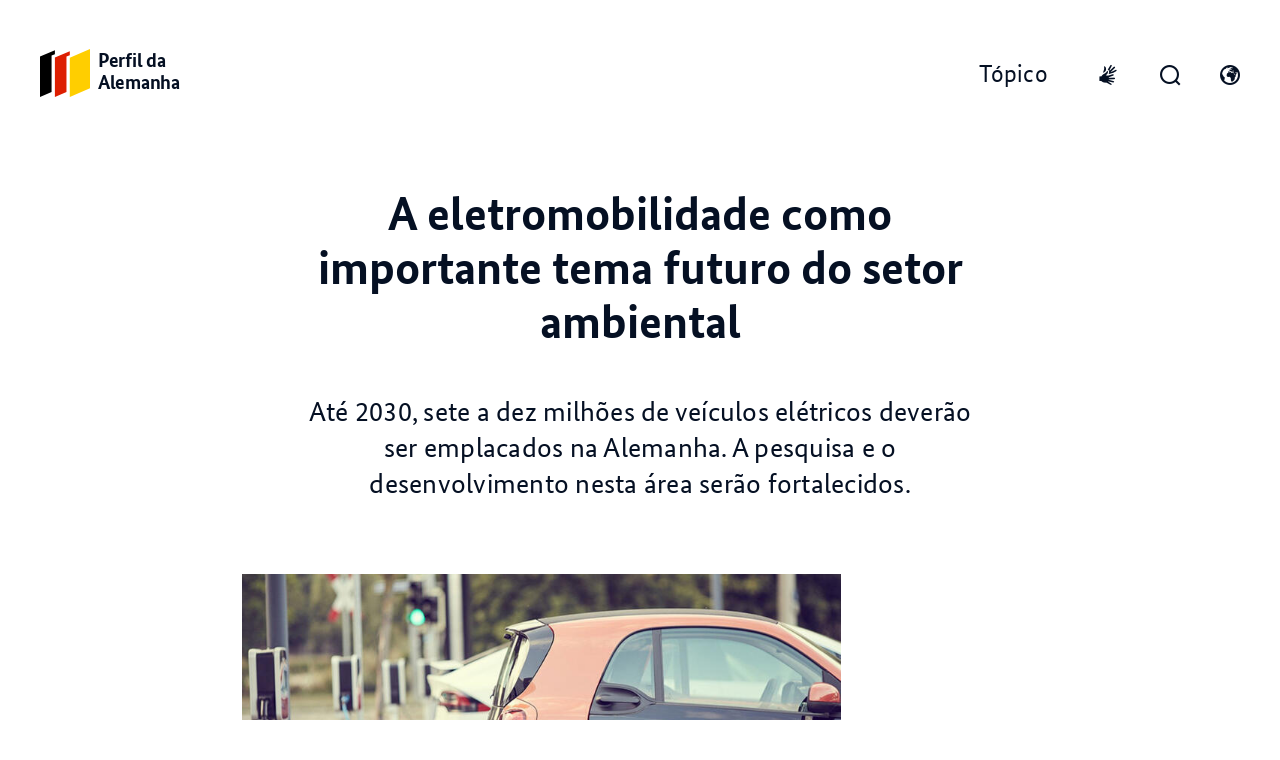

--- FILE ---
content_type: text/html; charset=UTF-8
request_url: https://www.tatsachen-ueber-deutschland.de/pt-br/sustentabilidade-e-meio-ambiente/eletromobilidade-como-importante-tema-futuro-do-setor-ambiental
body_size: 11048
content:
<!DOCTYPE html>
<html lang="pt-br" dir="ltr" prefix="og: https://ogp.me/ns#">
	<head>
		<meta charset="utf-8" />
<meta name="description" content="Até 2030, sete a dez milhões de veículos elétricos deverão ser emplacados na Alemanha. A pesquisa e o desenvolvimento nesta área serão fortalecidos." />
<link rel="canonical" href="https://www.tatsachen-ueber-deutschland.de/pt-br/sustentabilidade-e-meio-ambiente/eletromobilidade-como-importante-tema-futuro-do-setor-ambiental" />
<meta name="robots" content="index, follow" />
<meta property="og:site_name" content="Perfil da Alemanha" />
<meta property="og:type" content="Page | Article" />
<meta property="og:url" content="https://www.tatsachen-ueber-deutschland.de/pt-br/sustentabilidade-e-meio-ambiente/eletromobilidade-como-importante-tema-futuro-do-setor-ambiental" />
<meta property="og:title" content="A eletromobilidade como importante tema futuro do setor ambiental" />
<meta property="og:description" content="Até 2030, sete a dez milhões de veículos elétricos deverão ser emplacados na Alemanha. A pesquisa e o desenvolvimento nesta área serão fortalecidos." />
<meta property="og:image" content="https://www.tatsachen-ueber-deutschland.de/sites/default/files/styles/style_image/public/2021-02/Nachhaltigkeit_Elektro_pixabay.jpg?itok=nnDcLstp" />
<meta name="Generator" content="Drupal 10 (https://www.drupal.org)" />
<meta name="MobileOptimized" content="width" />
<meta name="HandheldFriendly" content="true" />
<meta name="viewport" content="width=device-width, initial-scale=1.0" />
<link rel="icon" href="/themes/custom/fco_tued_front/assets/favicons/favicon.ico" type="image/vnd.microsoft.icon" />
<link rel="alternate" hreflang="de" href="https://www.tatsachen-ueber-deutschland.de/de/nachhaltigkeit-und-umwelt/elektromobilitaet-als-wichtiges-zukunftsthema-der-umweltbranche" />
<link rel="alternate" hreflang="en" href="https://www.tatsachen-ueber-deutschland.de/en/sustainability-and-environment/electromobility-important-future-issue-environmental-sector" />
<link rel="alternate" hreflang="fr" href="https://www.tatsachen-ueber-deutschland.de/fr/durabilite-et-environnement/lelectromobilite-un-sujet-davenir-pour-lenvironnement" />
<link rel="alternate" hreflang="es" href="https://www.tatsachen-ueber-deutschland.de/es/sostenibilidad-y-medio-ambiente/la-electromovilidad-como-importante-tema-de-futuro-en-el-area" />
<link rel="alternate" hreflang="pt-br" href="https://www.tatsachen-ueber-deutschland.de/pt-br/sustentabilidade-e-meio-ambiente/eletromobilidade-como-importante-tema-futuro-do-setor-ambiental" />
<link rel="alternate" hreflang="ru" href="https://www.tatsachen-ueber-deutschland.de/ru/ustoychivost-i-okruzhayuschaya-sreda/elektromobilnost-kak-vazhnaya-tema-buduschego-ekootrasli" />
<link rel="alternate" hreflang="ar" href="https://www.tatsachen-ueber-deutschland.de/ar/alastdamt-walbyyt/altnql-alkhrbayy-bsfth-msalt-mstqblyt-mhmt-fy-qta-albyyt" />
<link rel="alternate" hreflang="zh-hans" href="https://www.tatsachen-ueber-deutschland.de/zh-hans/kechixuxinghehuanjing/diandongqicheshiweilaihuanbaochanyedezhongyaoyiti" />

		<title>A eletromobilidade como importante tema futuro do setor ambiental | Perfil da Alemanha</title>

				<link rel="preconnect" href="//app.usercentrics.eu">
		<link rel="preconnect" href="//api.usercentrics.eu">
		<link rel="preload" href="//app.usercentrics.eu/browser-ui/latest/loader.js" as="script">

		<link rel="stylesheet" media="all" href="/sites/default/files/css/css_H1d4mB-ou2P3i5lH9W2TmPx_4zPuQIdRvOczpXzfzis.css?delta=0&amp;language=pt-br&amp;theme=fco_tued_front&amp;include=eJxlyLkNwCAMAMCFEIyETGwCinnkp2D7lCly5dVrZXPCXGVNS2qHKWwQuAV204TiGzh-E31uL9y1EQZdVwfOg7BD5j4fTf-K1mhQ0KNGIxVQegG7Yi5R" />
<link rel="stylesheet" media="all" href="/sites/default/files/css/css_iRqeGROptIGTTi08wNf8pKFuBW5lbewCAmgzWv0dLBs.css?delta=1&amp;language=pt-br&amp;theme=fco_tued_front&amp;include=eJxlyLkNwCAMAMCFEIyETGwCinnkp2D7lCly5dVrZXPCXGVNS2qHKWwQuAV204TiGzh-E31uL9y1EQZdVwfOg7BD5j4fTf-K1mhQ0KNGIxVQegG7Yi5R" />

		

				<link rel="apple-touch-icon" sizes="180x180" href="/themes/custom/fco_tued_front/assets/favicons/apple-touch-icon-180x180.png">
		<link rel="icon" type="image/png" sizes="512x512" href="/themes/custom/fco_tued_front/assets/favicons/android-chrome-512x512.png">
		<link rel="icon" type="image/png" sizes="192x192" href="/themes/custom/fco_tued_front/assets/favicons/android-chrome-192x192.png">
		<link rel="icon" type="image/png" sizes="48x48" href="/themes/custom/fco_tued_front/assets/favicons/favicon-48x48.png">
		<link rel="icon" type="image/png" sizes="32x32" href="/themes/custom/fco_tued_front/assets/favicons/favicon-32x32.png">
		<link rel="icon" type="image/png" sizes="16x16" href="/themes/custom/fco_tued_front/assets/favicons/favicon-16x16.png">
		<link rel="mask-icon" href="/themes/custom/fco_tued_front/assets/favicons/safari-pinned-tab-754x754.svg" color="#000000">
		<link rel="shortcut icon" href="/themes/custom/fco_tued_front/assets/favicons/favicon.ico">
		<meta name="msapplication-TileColor" content="#ffffff">
		<meta name="msapplication-TileImage" content="/themes/custom/fco_tued_front/assets/favicons/mstile-150x150.png">
	</head>
	<body>
				<script type="text/javascript">
			// create dataLayer
			window.dataLayer = window.dataLayer || [];
			function gtag() {
				dataLayer.push(arguments);
			}

			// set „denied" as default for both ad and analytics storage, as well as ad_user_data and ad_personalization,
			gtag("consent", "default", {
				ad_user_data: "denied",
        ad_personalisation: "denied",
				ad_storage: "denied",
				analytics_storage: "denied",
				wait_for_update: 2000 // milliseconds to wait for update
			});

			// Enable ads data redaction by default [optional]
			gtag("set", "ads_data_redaction", true);
		</script>

    <script type="text/plain" data-usercentrics="Google Tag Manager">
			// Google Tag Manager
			(function(w, d, s, l, i) {
				w[l] = w[l] || [];
				w[l].push({
					'gtm.start': new Date().getTime(),
					event: 'gtm.js'
				});
				var f = d.getElementsByTagName(s)[0],
					j = d.createElement(s),
					dl = l != 'dataLayer' ? '&l=' + l : '';
				j.async = true;
				j.src =
					'https://www.googletagmanager.com/gtm.js?id=' + i + dl;
				f.parentNode.insertBefore(j, f);
			})(window, document, 'script', 'dataLayer', 'GTM-MG9ZZ4S');
		</script>

				<link rel="preconnect" href="//app.usercentrics.eu">
		<link rel="preconnect" href="//api.usercentrics.eu">
				<script id="usercentrics-cmp" src="https://app.usercentrics.eu/browser-ui/latest/loader.js" data-settings-id="S-xuYBda9" async></script>
				<a href="#main-content" class="visually-hidden focusable">
			Skip to main content
		</a>
		
		  <div class="dialog-off-canvas-main-canvas" data-off-canvas-main-canvas>
    <div class="page">
		<div id="header">
			<header class="header">
		<div class="header__sticky">
			<div class="header__content container container--special">
				<div id="block-site-name">
  
    
  	<a class="header__logo" href="/pt-br" title="Home" rel="home">
		<div class="header__signet">
			<svg viewbox="0 0 47 45" version="1.1" xmlns="http://www.w3.org/2000/svg" xmlns:xlink="http://www.w3.org/1999/xlink">
				<polygon fill="#FFCE00" points="47 0 28 8.2517358 28 45 47 36.7462613"></polygon>
				<polygon fill="#DD1E01" points="14 7.85146813 14 45 24.8814396 40.4510779 24.8814396 7.0563557 28 5.7538097 28 2"></polygon>
				<polygon fill="#000000" points="0 6.94885524 0 45 10.8830189 40.3753693 10.8830189 6.14863368 14 4.82034712 14 1"></polygon>
			</svg>
		</div>
		<div class="header__siteName typo-logo">Perfil da Alemanha</div>
	</a>
</div>

				<div class="header__left">
					<div class="header__top-menu">
						<nav
	role="navigation" aria-labelledby="block-top-menu-menu"  id="block-top-menu" class="top-menu">
			
	<div  class="visually-hidden" id="block-top-menu-menu">Top Menu</div>
	

	<div
		class="top-menu__list">
							
				<ul block="block-top-menu" class="top-menu__level">
							<li class="top-menu__item">
																<a href="#">					<span class="typo-link">Tópico</span>
					</a>
									</li>
					</ul>
	


			</div>
</nav>

					</div>

					<a href="#" class="header__menu-button">
						<div class="icon-burger icon--medium"></div>
						<div class="icon-nav-close icon--medium"></div>
						<span class="visually-hidden">Abrir menu</span>
					</a>
											<a href="https://www.tatsachen-ueber-deutschland.de/en/Facts-about-Germany-Sign-Language" class="header__sign-language-button">
							<div class="icon-sign-language icon--medium" aria-hidden="true"></div>
							<span class="visually-hidden">International sign language</span>
						</a>
					
					<a href="#" class="header__search-button">
						<div class="icon-search icon--medium"></div>
						<div class="icon-language-close icon--medium"></div>
						<span class="visually-hidden">Abrir formulário de pesquisa</span>
					</a>

					<a href="#" class="header__language-button">
						<div class="icon-language icon--medium"></div>
						<div class="icon-language-close icon--medium"></div>
						<span class="visually-hidden">Abra o interruptor de idioma</span>
					</a>
				</div>
			</div>
		</div>
		<div class="header__backdrop">
			<div class="header__language-flyout">
				<div class="container container--text">
					<nav
	role="navigation" aria-labelledby="block-language-switcher-menu"  class="language-switcher-language-url language" id="block-language-switcher">
			
	<div  class="visually-hidden" id="block-language-switcher-menu">Language switcher</div>
	

	<div
		class="language__list">
							<ul block="block-language-switcher"><li hreflang="de" data-drupal-link-system-path="node/348" class="de language__item">
				<a href="/de/nachhaltigkeit-und-umwelt/elektromobilitaet-als-wichtiges-zukunftsthema-der-umweltbranche" class="language-link button button--full button--default" hreflang="de" data-drupal-link-system-path="node/348"><span class="typo-subchapter-headline">Deutsch</span></a>
			</li><li hreflang="en" data-drupal-link-system-path="node/348" class="en language__item">
				<a href="/en/sustainability-and-environment/electromobility-important-future-issue-environmental-sector" class="language-link button button--full button--default" hreflang="en" data-drupal-link-system-path="node/348"><span class="typo-subchapter-headline">English</span></a>
			</li><li hreflang="fr" data-drupal-link-system-path="node/348" class="fr language__item">
				<a href="/fr/durabilite-et-environnement/lelectromobilite-un-sujet-davenir-pour-lenvironnement" class="language-link button button--full button--default" hreflang="fr" data-drupal-link-system-path="node/348"><span class="typo-subchapter-headline">Français</span></a>
			</li><li hreflang="es" data-drupal-link-system-path="node/348" class="es language__item">
				<a href="/es/sostenibilidad-y-medio-ambiente/la-electromovilidad-como-importante-tema-de-futuro-en-el-area" class="language-link button button--full button--default" hreflang="es" data-drupal-link-system-path="node/348"><span class="typo-subchapter-headline">Español</span></a>
			</li><li hreflang="pt-br" data-drupal-link-system-path="node/348" class="pt-br language__item is-active" aria-current="page">
				<a href="/pt-br/sustentabilidade-e-meio-ambiente/eletromobilidade-como-importante-tema-futuro-do-setor-ambiental" class="language-link button button--full button--inverted is-active" hreflang="pt-br" data-drupal-link-system-path="node/348" aria-current="page"><span class="typo-subchapter-headline">Português</span></a>
			</li><li hreflang="ru" data-drupal-link-system-path="node/348" class="ru language__item">
				<a href="/ru/ustoychivost-i-okruzhayuschaya-sreda/elektromobilnost-kak-vazhnaya-tema-buduschego-ekootrasli" class="language-link button button--full button--default" hreflang="ru" data-drupal-link-system-path="node/348"><span class="typo-subchapter-headline">Русский</span></a>
			</li><li hreflang="ar" data-drupal-link-system-path="node/348" class="ar language__item">
				<a href="/ar/alastdamt-walbyyt/altnql-alkhrbayy-bsfth-msalt-mstqblyt-mhmt-fy-qta-albyyt" class="language-link button button--full button--default" hreflang="ar" data-drupal-link-system-path="node/348"><span class="typo-subchapter-headline">العربية</span></a>
			</li><li hreflang="zh-hans" data-drupal-link-system-path="node/348" class="zh-hans language__item">
				<a href="/zh-hans/kechixuxinghehuanjing/diandongqicheshiweilaihuanbaochanyedezhongyaoyiti" class="language-link button button--full button--default" hreflang="zh-hans" data-drupal-link-system-path="node/348"><span class="typo-subchapter-headline">中文</span></a>
			</li></ul>
			</div>
</nav>

				</div>
			</div>
			<div class="header__menu-flyout">
				<div class="container container--menu">
					<nav role="navigation" aria-labelledby="block-main-menu-menu"  id="block-main-menu" class="main-menu">
			
	<div  class="visually-hidden" id="block-main-menu-menu">Main menu</div>
	

	<div class="main-menu__list">
							
							<ul block="block-main-menu" class="main-menu__first-level">
							<li class="main-menu__item main-menu__item--submenu">
																	<a href="#" class="is-submenu-parent">					<span class="main-menu__typo">Tópico</span>
				</a>
				
																<ul class="main-menu__second-level">
							<li class="main-menu__item">
																	<a href="/pt-br/alemanha-sinopse" data-drupal-link-system-path="node/30">					<span class="main-menu__typo">Alemanha - Sinopse</span>
				</a>
				
							</li>
					<li class="main-menu__item">
																	<a href="/pt-br/alemanha-e-europa" data-drupal-link-system-path="node/28">					<span class="main-menu__typo">Alemanha e a Europa</span>
				</a>
				
							</li>
					<li class="main-menu__item">
																	<a href="/pt-br/politica-alemanha" title="Política Alemanha" data-drupal-link-system-path="node/29">					<span class="main-menu__typo">Sistema Político e Federalismo</span>
				</a>
				
							</li>
					<li class="main-menu__item">
																	<a href="/pt-br/trabalhar-na-alemanha" title="Trabalhar na Alemanha" data-drupal-link-system-path="node/176">					<span class="main-menu__typo">Trabalhar na Alemanha</span>
				</a>
				
							</li>
					<li class="main-menu__item">
																	<a href="/pt-br/treinamento-e-universidade" title="Treinamento e universidade" data-drupal-link-system-path="node/183">					<span class="main-menu__typo">Treinamento e universidade</span>
				</a>
				
							</li>
					<li class="main-menu__item">
																	<a href="/pt-br/pesquisa-e-inovacao" title="Pesquisa e inovação" data-drupal-link-system-path="node/185">					<span class="main-menu__typo">Pesquisa e inovação</span>
				</a>
				
							</li>
					<li class="main-menu__item">
																	<a href="/pt-br/paz-e-seguranca" title="Paz e segurança" data-drupal-link-system-path="node/182">					<span class="main-menu__typo">Paz e segurança</span>
				</a>
				
							</li>
					<li class="main-menu__item">
																	<a href="/pt-br/clima-e-energia" title="Clima e energia" data-drupal-link-system-path="node/180">					<span class="main-menu__typo">Clima e energia</span>
				</a>
				
							</li>
					<li class="main-menu__item">
																	<a href="/pt-br/midia-e-comunicacao" title="Mídia e comunicação" data-drupal-link-system-path="node/193">					<span class="main-menu__typo">Mídia e comunicação</span>
				</a>
				
							</li>
					<li class="main-menu__item">
																	<a href="/pt-br/migracao-e-integracao" title="Migração e integração" data-drupal-link-system-path="node/181">					<span class="main-menu__typo">Migração e integração</span>
				</a>
				
							</li>
					<li class="main-menu__item">
																	<a href="/pt-br/sustentabilidade-e-meio-ambiente" title="Sustentabilidade e meio ambiente" data-drupal-link-system-path="node/184">					<span class="main-menu__typo">Sustentabilidade e meio ambiente</span>
				</a>
				
							</li>
					<li class="main-menu__item">
																	<a href="/pt-br/parceira-comercial-global" title="Parceira comercial global" data-drupal-link-system-path="node/211">					<span class="main-menu__typo">Parceira comercial global</span>
				</a>
				
							</li>
					<li class="main-menu__item">
																	<a href="/pt-br/vida-na-alemanha" title="A Vida na Alemanha" data-drupal-link-system-path="node/228">					<span class="main-menu__typo">A Vida na Alemanha</span>
				</a>
				
							</li>
					<li class="main-menu__item">
																	<a href="/pt-br/cultura-e-arte" title="A cultura e a arte" data-drupal-link-system-path="node/220">					<span class="main-menu__typo">A cultura e a arte</span>
				</a>
				
							</li>
				</ul>
	
							</li>
				</ul>
	


			</div>
</nav>

				</div>
			</div>
			<div class="header__search-flyout">
				<div class="search-form search-form-mini js-search-form">
	<div class="search-form__overlay-wrapper">
		<div class="search-form__overlay-container">
			<span class="search-form__overlay-close js-search-form-overlay-close">+</span>
			<div class="search-form__overlay-form-container">
				<form block="block-fco-tued-front-elasticsearchmini" action="/pt-br/dd-elasticsearch/search" method="POST" id="dd-elasticsearch-search-mini-form" accept-charset="UTF-8" class="form">
	
	
	
	<div class="elasticsearch__form-q elasticsearch__form-q--mini js-form-item form-item js-form-type-textfield form-item-q js-form-item-q">
      <label for="edit-q">Termo de pesquisa</label>
        <input class="search-form__input form-text input" autocomplete="off" data-drupal-selector="edit-q" type="text" id="edit-q" name="q" value="" size="60" maxlength="128" />

        </div>
<button type="submit"  class="elasticsearch__form-submit elasticsearch__form-submit--mini button js-form-submit form-submit button--tertiary" data-drupal-selector="edit-submit-mini" type="submit" id="edit-submit-mini" name="op" value="Pesquisar">
	<span class="typo-link">Pesquisar</span>
</button>

<input autocomplete="off" data-drupal-selector="form-fnjwcknucq9avqaxvr2oglzprn6lea3yrqdgj6ra98y" type="hidden" name="form_build_id" value="form-fnJWcKNUCq9AvqaXVr2OGlZpRN6lEa3yRqdgj6ra98Y" class="input" />
<input data-drupal-selector="edit-dd-elasticsearch-search-mini-form" type="hidden" name="form_id" value="dd_elasticsearch_search_mini_form" class="input" />




</form>

			</div>
      <div class="search__quick-search-results search__quick-search-results--mini"></div>
		</div>
	</div>
	<button class="search-form__open js-search-form-open">+</button>
</div>

			</div>
		</div>
	</header>
	</div>

	<main>
			<div id="content">
					<div data-drupal-messages-fallback class="hidden"></div>
<div id="block-fco-tued-front-content">
  
    
      <article data-history-node-id="348">

  
  <div>
    
            <div><div class="container container--spacing container--text paragraph paragraph--type--page-intro paragraph--view-mode--default" data-hash-id="1936">
            	<div class="page-intro">
			<div class="page-intro__headline">
		<h1 class="typo-medium-headline">A eletromobilidade como importante tema futuro do setor ambiental</h1>
	</div>
	<div class="page-intro__subheadline">
		<span class="typo-big-intro-text">Até 2030, sete a dez milhões de veículos elétricos deverão ser emplacados na Alemanha. A pesquisa e o desenvolvimento nesta área serão fortalecidos. </span>
	</div>

	</div>
        </div></div>
      
      <div>
              <div><div class="container container--spacing container--media paragraph paragraph--type--image paragraph--view-mode--default" data-hash-id="1944">
            				<figure class="image">
										  	<picture>
									<source srcset="/sites/default/files/styles/style_image_small/public/2021-02/Nachhaltigkeit_Elektro_pixabay.jpg?itok=VM5YmDdW 1x" media="all and (max-width: 599px)" type="image/jpeg" width="599" height="359"/>
							<source srcset="/sites/default/files/styles/style_image/public/2021-02/Nachhaltigkeit_Elektro_pixabay.jpg?itok=nnDcLstp 1x" media="all and (max-width: 990px)" type="image/jpeg" width="798" height="479"/>
							<source srcset="/sites/default/files/styles/style_image/public/2021-02/Nachhaltigkeit_Elektro_pixabay.jpg?itok=nnDcLstp 1x" media="all and (min-width: 991px)" type="image/jpeg" width="798" height="479"/>
									<img loading="eager" width="599" height="359" src="/sites/default/files/styles/style_image_small/public/2021-02/Nachhaltigkeit_Elektro_pixabay.jpg?itok=VM5YmDdW" alt="Autos an Ladesäulen" />

	</picture>




									<figcaption class="image__caption">
						<span class="typo-caption">
							
								<footer>
		<small class="typo-caption">
			©pixabay
		</small>
	</footer>

						</span>
					</figcaption>
										</figure>


        </div></div>
              <div><div class="container container--spacing container--text paragraph paragraph--type--text paragraph--view-mode--default" data-hash-id="1937">
            	<div class="text">
			<div class="text__body">
		<p>A expansão das energias renováveis e o aproveitamento eficiente dos recursos naturais – estes são os elementos centrais da proteção ambiental e climática na Alemanha. Outro fator importante é a eletromobilidade. O futuro da eletromobilidade também faz parte da agenda de países como China, Japão e EUA. O <span class="glossifyTooltipWrapper">
	<a href="#" class="glossifyTooltipLink">governo federal</a>
			<span class="glossifyTooltip glossifyTooltip--closed" data-node-id="329">
			<span class="glossifyTooltip__title">Governo federal</span>
			<span class="glossifyTooltip__content">
				O chanceler federal e os ministros compõem o governo federal ou gabinete. O chanceler baseia-se na prerrogativa de estabelecer as diretrizes da política do governo. Paralelamente, os ministros dirigem, no âmbito dessas diretrizes, a respectiva área de trabalho de maneira autônoma e sob…
			</span>
			<a class="glossifyTooltip__moreLink" href="/pt-br/glossary-overview/all#329" target="_blank">Mais informações ›</a>
		</span>
	</span> alemão e a indústria automobilística têm um objetivo ambicioso: transformar a Alemanha no mercado líder da mobilidade elétrica e usufruir do potencial do mercado global. Segundo o governo alemão, de sete a dez milhões de veículos elétricos devem ser emplacados na Alemanha até 2030.</p>

<p>O número crescente de carros elétricos deve contribuir para uma maior redução das <span class="glossifyTooltipWrapper">
	<a href="#" class="glossifyTooltipLink">emissões de gases de efeito estufa</a>
			<span class="glossifyTooltip glossifyTooltip--closed" data-node-id="301">
			<span class="glossifyTooltip__title">Emissões de gases de efeito estufa</span>
			<span class="glossifyTooltip__content">
				Cerca de dois terços dos gases de efeito estufa resultantes da atividade humana (antropogênicos) provêm da emissão de dióxido de carbono. Este gás é gerado pela queima dos combustíveis fósseis, gás natural, petróleo e carvão. Todos eles contêm carbono, que se une ao oxigênio do ar para formar o…
			</span>
			<a class="glossifyTooltip__moreLink" href="/pt-br/glossary-overview/all#301" target="_blank">Mais informações ›</a>
		</span>
	</span>, um quinto das quais são causadas pelo tráfego rodoviário. Para alcançar o avanço da e-mobilidade, a Alemanha precisa de suficientes pontos públicos de recarregamento. Um milhão desses pontos de recarregamento devem estar disponível até 2030. Para este fim, o governo alemão adotou no final de 2019 um “Plano Diretor da Infraestrutura de Pontos de Recarregamento”. Além das estações públicas de recarregamento, as estações privadas também desempenham um papel importante, especialmente nas regiões rurais. Os usuários de carros elétricos que instalam seu próprio sistema em casa podem, portanto, receber financiamento do Instituto de Crédito para a Reconstrução (KfW). Também estão disponíveis subsídios para a compra dos próprios carros. Os alemães solicitaram esse “prêmio de inovação” para cerca de 250.000 carros elétricos em 2020.</p>

<p>Também os fabricantes alemães de automóveis desenvolvem intensivamente novos conceitos de mobilidade elétrica. Até 2022 eles querem investir 40 bilhões de euros em pesquisa e desenvolvimento e aumentar o número de modelos para mais de 100. Existem atualmente cerca de 60 modelos em quase todos os segmentos de veículos. Com seus carros elétricos, os fabricantes alemães têm uma participação de mercado de cerca de dois terços na Europa.</p>
	</div>

	</div>
        </div></div>
              <div><div class="container container--spacing-small container--text paragraph paragraph--type--section-headline paragraph--view-mode--default" data-hash-id="1938">
            	<div class="section-headline">
			<div class="section-headline__headline">
		<h2 class="typo-chapter-headline">Tema-chave, a pesquisa de baterias</h2>
	</div>

		<div class="section-headline__divider"></div>
	</div>
        </div></div>
              <div><div class="container container--spacing container--text paragraph paragraph--type--text paragraph--view-mode--default" data-hash-id="1939">
            	<div class="text">
			<div class="text__body">
		<p>Também a pesquisa e o desenvolvimento nesta área serão fortalecidos ainda mais. Desde 2009, o <span class="glossifyTooltipWrapper">
	<a href="#" class="glossifyTooltipLink">governo federal</a>
			<span class="glossifyTooltip glossifyTooltip--closed" data-node-id="329">
			<span class="glossifyTooltip__title">Governo federal</span>
			<span class="glossifyTooltip__content">
				O chanceler federal e os ministros compõem o governo federal ou gabinete. O chanceler baseia-se na prerrogativa de estabelecer as diretrizes da política do governo. Paralelamente, os ministros dirigem, no âmbito dessas diretrizes, a respectiva área de trabalho de maneira autônoma e sob…
			</span>
			<a class="glossifyTooltip__moreLink" href="/pt-br/glossary-overview/all#329" target="_blank">Mais informações ›</a>
		</span>
	</span> investiu cerca de três bilhões de euros nesta área. Especialmente a pesquisa de baterias está se tornando muito importante no curso da virada energética e dos transportes. Por essa razão, o Ministério Federal da Economia estabeleceu a meta de fazer da Alemanha o principal polo da Aliança Europeia de Baterias e, para este fim, disponibiliza um bilhão de euros até 2022. Os países membros da UE, <span class="glossifyTooltipWrapper">
	<a href="#" class="glossifyTooltipLink">a Comissão Europeia</a>
			<span class="glossifyTooltip glossifyTooltip--closed" data-node-id="285">
			<span class="glossifyTooltip__title">A Comissão Europeia</span>
			<span class="glossifyTooltip__content">
				A Comissão Europeia, sediada em Bruxelas, é um órgão político independente e supranacional, que representa e defende os interesses da União Europeia em seu conjunto. A Comissão da UE tem um direito de sugestão (direito de iniciativa) para todos os atos legislativos da Comunidade e, como “guardiã…
			</span>
			<a class="glossifyTooltip__moreLink" href="/pt-br/glossary-overview/all#285" target="_blank">Mais informações ›</a>
		</span>
	</span> e as empresas industriais europeias uniram suas forças na Aliança de Baterias.</p>
	</div>

	</div>
        </div></div>
              <div><div class="container container--spacing container--full paragraph paragraph--type--related-content paragraph--view-mode--default" data-hash-id="1943">
            	<div class="related-content-teasers">
		<div class="container container--special">
				<div class="related-content-teasers__headline">
		<h4 class="typo-subchapter-headline">Interessante também</h4>
	</div>

		</div>
		<div class="related-content-teasers__content">
						

<div class="related-content-teaser paragraph paragraph--type--related-content-item paragraph--view-mode--default" data-hash-id="1940">
								<div class="related-content-teaser__image">
		<div class="related-content-teaser__grow">
					<figure class="image">
										  	<picture>
									<source srcset="/sites/default/files/styles/style_related_content_small/public/2023-03/90801980.jpg?itok=bLzajUQW 1x" media="all and (max-width: 599px)" type="image/jpeg" width="274" height="319"/>
							<source srcset="/sites/default/files/styles/style_related_content_large_medium/public/2023-03/90801980.jpg?itok=R9ajMKcP 1x" media="all and (max-width: 990px)" type="image/jpeg" width="274" height="319"/>
							<source srcset="/sites/default/files/styles/style_related_content_large_medium/public/2023-03/90801980.jpg?itok=R9ajMKcP 1x" media="all and (min-width: 991px)" type="image/jpeg" width="274" height="319"/>
									<img loading="eager" width="274" height="319" src="/sites/default/files/styles/style_related_content_small/public/2023-03/90801980.jpg?itok=bLzajUQW" alt="Germany, Hamburg, St. Pauli, Couple exploring the city on their bicycles" />

	</picture>




									<figcaption class="image__caption">
						<span class="typo-caption">
							
								<footer>
		<small class="typo-caption">
			© dpa
		</small>
	</footer>

						</span>
					</figcaption>
										</figure>

		</div>
	</div>


				<div class="related-content-teaser__content">
						<div class="related-content-teaser__headline">
		<div class="typo-small-headline">Turismo sustentável</div>
	</div>


										
					<a href=https://www.tatsachen-ueber-deutschland.de/pt-br/sustentabilidade-e-meio-ambiente/turismo-sustentavel class="read-more">
						<span class="typo-link">Mais informações</span>
						<span class="icon-arrow-text-flow icon--right icon--small"></span>
					</a>
				</div>
					</div>

				

<div class="related-content-teaser paragraph paragraph--type--related-content-item paragraph--view-mode--default" data-hash-id="1941">
								<div class="related-content-teaser__image">
		<div class="related-content-teaser__grow">
					<figure class="image">
										  	<picture>
									<source srcset="/sites/default/files/styles/style_related_content_small/public/2020-11/TAT-2020-Nachhaltigkeit-Oekonomie.jpg?h=f297b94b&amp;itok=LB9L52YG 1x" media="all and (max-width: 599px)" type="image/jpeg" width="274" height="319"/>
							<source srcset="/sites/default/files/styles/style_related_content_large_medium/public/2020-11/TAT-2020-Nachhaltigkeit-Oekonomie.jpg?h=5477a7b1&amp;itok=wMDzTziW 1x" media="all and (max-width: 990px)" type="image/jpeg" width="274" height="319"/>
							<source srcset="/sites/default/files/styles/style_related_content_large_medium/public/2020-11/TAT-2020-Nachhaltigkeit-Oekonomie.jpg?h=5477a7b1&amp;itok=wMDzTziW 1x" media="all and (min-width: 991px)" type="image/jpeg" width="274" height="319"/>
									<img loading="eager" width="274" height="319" src="/sites/default/files/styles/style_related_content_small/public/2020-11/TAT-2020-Nachhaltigkeit-Oekonomie.jpg?h=f297b94b&amp;itok=LB9L52YG" alt="Textilfabrik" />

	</picture>




									<figcaption class="image__caption">
						<span class="typo-caption">
							
								<footer>
		<small class="typo-caption">
			© stock.adobe.com/Odua Images
		</small>
	</footer>

						</span>
					</figcaption>
										</figure>

		</div>
	</div>


				<div class="related-content-teaser__content">
						<div class="related-content-teaser__headline">
		<div class="typo-small-headline">Economia sustentável </div>
	</div>


										
					<a href=https://www.tatsachen-ueber-deutschland.de/pt-br/sustentabilidade-e-meio-ambiente/economia-sustentavel class="read-more">
						<span class="typo-link">Mais informações</span>
						<span class="icon-arrow-text-flow icon--right icon--small"></span>
					</a>
				</div>
					</div>

				

<div class="related-content-teaser paragraph paragraph--type--related-content-item paragraph--view-mode--default" data-hash-id="1942">
								<div class="related-content-teaser__image">
		<div class="related-content-teaser__grow">
					<figure class="image">
										  	<picture>
									<source srcset="/sites/default/files/styles/style_related_content_small/public/2020-11/TAT-2020-Nachhaltigkeit-Agenda2030Kompass.jpg?itok=LOM6HNdS 1x" media="all and (max-width: 599px)" type="image/jpeg" width="274" height="319"/>
							<source srcset="/sites/default/files/styles/style_related_content_large_medium/public/2020-11/TAT-2020-Nachhaltigkeit-Agenda2030Kompass.jpg?itok=ennnonVT 1x" media="all and (max-width: 990px)" type="image/jpeg" width="274" height="319"/>
							<source srcset="/sites/default/files/styles/style_related_content_large_medium/public/2020-11/TAT-2020-Nachhaltigkeit-Agenda2030Kompass.jpg?itok=ennnonVT 1x" media="all and (min-width: 991px)" type="image/jpeg" width="274" height="319"/>
									<img loading="eager" width="274" height="319" src="/sites/default/files/styles/style_related_content_small/public/2020-11/TAT-2020-Nachhaltigkeit-Agenda2030Kompass.jpg?itok=LOM6HNdS" alt="drinking water" />

	</picture>




									<figcaption class="image__caption">
						<span class="typo-caption">
							
								<footer>
		<small class="typo-caption">
			© stock.adobe.com
		</small>
	</footer>

						</span>
					</figcaption>
										</figure>

		</div>
	</div>


				<div class="related-content-teaser__content">
						<div class="related-content-teaser__headline">
		<div class="typo-small-headline">A Agenda 2030 como diretiva</div>
	</div>


										
					<a href=https://www.tatsachen-ueber-deutschland.de/pt-br/sustentabilidade-e-meio-ambiente/agenda-2030-como-diretiva class="read-more">
						<span class="typo-link">Mais informações</span>
						<span class="icon-arrow-text-flow icon--right icon--small"></span>
					</a>
				</div>
					</div>

	
		</div>
	</div>
        </div></div>
          </div>
  
  </div>

</article>

  </div>

			</div>

	</main>

		<div id="footer">
			<footer class="footer">
		<div class="container container--special">
			<div class="footer__buttons">
				<div class="footer__topButtonWrapper">
					<a class="top-button" href="#">
						<span class="typo-body-text">topo</span>
						<span class="icon-arrow-up icon--xs"></span>
					</a>
				</div>
				<div class="footer__printButtonWrapper">
					<a class="print-button" href="#">
						<span class="icon-print icon--medium"></span>
						<span class="typo-body-text">Print | PDF download</span>
					</a>
				</div>
			</div>
		</div>

		<div class="footer__box">
			<div class="container container--special">
				<div class="footer__content">
					<nav
	role="navigation" aria-labelledby="block-footer-topic-menu"  id="block-footer-topic" class="footer-topics">
		
	
	<div class="footer-topics__headline"  id="block-footer-topic-menu">
		<span class="typo-small-headline">Tópico</span>
	</div>
	

	<div
		class="footer-topics__list">
							
              <ul block="block-footer-topic">
              <li>
        <a href="/pt-br/alemanha-sinopse" data-drupal-link-system-path="node/30">Alemanha - Sinopse</a>
              </li>
          <li>
        <a href="/pt-br/alemanha-e-europa" data-drupal-link-system-path="node/28">Alemanha e a Europa</a>
              </li>
          <li>
        <a href="/pt-br/politica-alemanha" data-drupal-link-system-path="node/29">Sistema Político e Federalismo</a>
              </li>
          <li>
        <a href="/pt-br/trabalhar-na-alemanha" data-drupal-link-system-path="node/176">Trabalhar na Alemanha</a>
              </li>
          <li>
        <a href="/pt-br/treinamento-e-universidade" data-drupal-link-system-path="node/183">Educação e faculdade</a>
              </li>
          <li>
        <a href="/pt-br/pesquisa-e-inovacao" data-drupal-link-system-path="node/185">Pesquisa e inovação</a>
              </li>
          <li>
        <a href="/pt-br/paz-e-seguranca" data-drupal-link-system-path="node/182">Paz e segurança</a>
              </li>
          <li>
        <a href="/pt-br/clima-e-energia" data-drupal-link-system-path="node/180">Clima e energia</a>
              </li>
          <li>
        <a href="/pt-br/midia-e-comunicacao" data-drupal-link-system-path="node/193">Mídia e comunicação</a>
              </li>
          <li>
        <a href="/pt-br/migracao-e-integracao" data-drupal-link-system-path="node/181">Migração e integração</a>
              </li>
          <li>
        <a href="/pt-br/sustentabilidade-e-meio-ambiente" data-drupal-link-system-path="node/184">Sustentabilidade e meio ambiente</a>
              </li>
          <li>
        <a href="/pt-br/parceira-comercial-global" data-drupal-link-system-path="node/211">Parceira comercial global</a>
              </li>
          <li>
        <a href="/pt-br/vida-na-alemanha" data-drupal-link-system-path="node/228">A Vida na Alemanha</a>
              </li>
          <li>
        <a href="/pt-br/cultura-e-arte" data-drupal-link-system-path="node/220">A cultura e a arte</a>
              </li>
        </ul>
  


			</div>
</nav>
<nav
	role="navigation" aria-labelledby="block-footer-social-media-links-en-menu"  id="block-footer-social-media-links-en" class="block-social-media-links footer-social">
		
	
	<div class="footer-social__headline"  id="block-footer-social-media-links-en-menu">
		<span class="typo-small-text">Follow us</span>
	</div>
	

	<div
		class="footer-social__list">
							

<ul class="inline horizontal">
			<li>
			<a href="https://www.facebook.com/deutschland.de" target="_blank" rel="noopener" >
				<span class="icon-facebook icon--medium"></span>
				<span class="visually-hidden">Facebook</span>
			</a>

					</li>
			<li>
			<a href="https://www.twitter.com/en_germany" target="_blank" rel="noopener" >
				<span class="icon-twitter icon--medium"></span>
				<span class="visually-hidden">Twitter</span>
			</a>

					</li>
			<li>
			<a href="https://www.youtube.com/user/magazinedeutschland" target="_blank" rel="noopener" >
				<span class="icon-youtube icon--medium"></span>
				<span class="visually-hidden">Youtube</span>
			</a>

					</li>
			<li>
			<a href="https://www.instagram.com/deutschland_de" target="_blank" rel="noopener" >
				<span class="icon-instagram icon--medium"></span>
				<span class="visually-hidden">Instagram</span>
			</a>

					</li>
	</ul>

			</div>
</nav>
<nav
	role="navigation" aria-labelledby="block-footer-metalinks-menu"  id="block-footer-metalinks" class="footer-meta">
			
	<div  class="visually-hidden" id="block-footer-metalinks-menu">Footer Meta Links</div>
	

	<div
		class="footer-meta__list">
							<ul block="block-footer-metalinks">
			<li>
			<a href="/pt-br/expediente" data-drupal-link-system-path="node/38">Expediente</a>
		</li>
			<li>
			<a href="/pt-br/politica_de_privacidade" data-drupal-link-system-path="node/39">Política de privacidade</a>
		</li>
			<li>
			<a href="mailto:kontakt@fazit.de">Contato</a>
		</li>
			<li>
			<a href="/pt-br/alemanha-livro-edicao-2023" data-drupal-link-system-path="node/218">Documento digitais 2023</a>
		</li>
			<li>
			<a href="/pt-br/glossary-overview/all" data-drupal-link-system-path="glossary-overview/all">Índice</a>
		</li>
			<li>
			<a href="/pt-br/node/375" data-drupal-link-system-path="node/375">Accessibility statement</a>
		</li>
		<li><a href="#" onclick="UC_UI.showSecondLayer();return false;">Cookie Settings</a></li>
			<li><a href="https://www.tatsachen-ueber-deutschland.de/en/Facts-about-Germany-Sign-Language">
			<span class="icon-sign-language icon--medium" aria-hidden="true"></span>
			<span class="visually-hidden">International sign language</span>
		</a></li>
				<li><a href="https://www.tatsachen-ueber-deutschland.de/pt-br/information-easy-language" >
			<span class="icon-easy-read icon--medium" aria-hidden="true"></span>
			<span class="visually-hidden">Easy Read</span>
		</a></li>
	</ul>

			</div>
</nav>


					<div class="footer__neutral">
																									<a target="_blank" href="https://en.ryte.com/product-insights/sustainability-pillar/">
							<img width="200" height="200" src="/themes/custom/fco_tued_front/assets/resources/images/carbon-neutral.png" />
						</a>
					</div>
				</div>
			</div>
		</div>
	</footer>
	</div>

</div>

  </div>

		
		<script type="application/json" data-drupal-selector="drupal-settings-json">{"path":{"baseUrl":"\/","pathPrefix":"pt-br\/","currentPath":"node\/348","currentPathIsAdmin":false,"isFront":false,"currentLanguage":"pt-br"},"pluralDelimiter":"\u0003","suppressDeprecationErrors":true,"ajaxTrustedUrl":{"\/pt-br\/search":true,"\/pt-br\/dd-elasticsearch\/search":true},"user":{"uid":0,"permissionsHash":"9b6661ce845146754ef941a892e2b6d2e7818c891561d104fbaf5f3659f609e6"}}</script>
<script src="/sites/default/files/js/js_0VF8UtWrPFO6KovHwJdvjKOOfL6pHVS0SBlpmlyPpz0.js?scope=footer&amp;delta=0&amp;language=pt-br&amp;theme=fco_tued_front&amp;include=eJxLSYkvTk0sSs7QT4Gx4nMz8zLj0_KLcnXSkvPjS0pTU-LTivLzSvSLk4syC0oAChkUSg"></script>


				<script type="text/plain" data-usercentrics="YouTube Video">
			if (document.querySelector(".embeddedContent--hidden.embeddedContent--video")) {
				document.querySelectorAll(".embeddedContent--hidden.embeddedContent--video").forEach(
					function(currentValue, currentIndex, listObj) {
						let encodedValue = currentValue.getAttribute("data-iframe");
						let decodedString = atob(encodedValue);
						currentValue.removeAttribute("data-iframe");
						currentValue.classList.add("embeddedContent--shown");
						currentValue.classList.remove("embeddedContent--hidden");
						currentValue.innerHTML = decodedString;
					}
				);
			}
		</script>

				<script type="text/plain" data-usercentrics="Google Maps">
			if (document.querySelector(".embeddedContent--hidden.embeddedContent--maps")) {
				document.querySelectorAll(".embeddedContent--hidden.embeddedContent--maps").forEach(
					function(currentValue, currentIndex, listObj) {
						let encodedValue = currentValue.getAttribute("data-iframe");
						let decodedString = atob(encodedValue);
						currentValue.removeAttribute("data-iframe");
						currentValue.classList.add("embeddedContent--shown");
						currentValue.classList.remove("embeddedContent--hidden");
						currentValue.innerHTML = decodedString;
					}
				);
			}
		</script>
	</body>
</html>


--- FILE ---
content_type: text/css
request_url: https://www.tatsachen-ueber-deutschland.de/sites/default/files/css/css_iRqeGROptIGTTi08wNf8pKFuBW5lbewCAmgzWv0dLBs.css?delta=1&language=pt-br&theme=fco_tued_front&include=eJxlyLkNwCAMAMCFEIyETGwCinnkp2D7lCly5dVrZXPCXGVNS2qHKWwQuAV204TiGzh-E31uL9y1EQZdVwfOg7BD5j4fTf-K1mhQ0KNGIxVQegG7Yi5R
body_size: 39563
content:
/* @license GPL-2.0-or-later https://www.drupal.org/licensing/faq */
html,body,div,span,applet,object,iframe,h1,h2,h3,h4,h5,h6,p,blockquote,pre,a,abbr,acronym,address,big,cite,code,del,dfn,em,img,ins,kbd,q,s,samp,small,strike,strong,sub,sup,tt,var,b,u,i,center,dl,dt,dd,ol,ul,li,fieldset,form,label,legend,table,caption,tbody,tfoot,thead,tr,th,td,article,aside,canvas,details,embed,figure,figcaption,footer,header,hgroup,menu,nav,output,ruby,section,summary,time,mark,audio,video{margin:0;padding:0;border:0;font:inherit;font-size:100%;vertical-align:baseline}html{line-height:1}ol,ul{list-style:none}table{border-collapse:collapse;border-spacing:0}[dir="ltr"] caption,[dir="ltr"] th,[dir="ltr"] td{text-align:left}[dir="rtl"] caption,[dir="rtl"] th,[dir="rtl"] td{text-align:right}caption,th,td{font-weight:normal;vertical-align:middle}q,blockquote{quotes:none}q::before,q::after,blockquote::before,blockquote::after{content:"";content:none}a img{border:none}article,aside,details,figcaption,figure,footer,header,hgroup,main,menu,nav,section,summary{display:block}@font-face{src:url("/themes/custom/fco_tued_front/assets/css/../resources/fonts/BundesSansWeb/BundesSansWeb-Regular.woff") format("woff"),url("/themes/custom/fco_tued_front/assets/css/../resources/fonts/BundesSansWeb/BundesSansWeb-Regular.ttf") format("ttf");font-family:"BundesSans Web";font-weight:400;font-style:normal;font-display:swap}@font-face{src:url("/themes/custom/fco_tued_front/assets/css/../resources/fonts/BundesSansWeb/BundesSansWeb-Italic.woff") format("woff"),url("/themes/custom/fco_tued_front/assets/css/../resources/fonts/BundesSansWeb/BundesSansWeb-Italic.ttf") format("ttf");font-family:"BundesSans Web";font-weight:400;font-style:italic;font-display:swap}@font-face{src:url("/themes/custom/fco_tued_front/assets/css/../resources/fonts/BundesSansWeb/BundesSansWeb-Bold.woff") format("woff"),url("/themes/custom/fco_tued_front/assets/css/../resources/fonts/BundesSansWeb/BundesSansWeb-Bold.ttf") format("ttf");font-family:"BundesSans Web";font-weight:700;font-style:normal;font-display:swap}@font-face{src:url("/themes/custom/fco_tued_front/assets/css/../resources/fonts/BundesSansWeb/BundesSansWeb-BoldItalic.woff") format("woff"),url("/themes/custom/fco_tued_front/assets/css/../resources/fonts/BundesSansWeb/BundesSansWeb-BoldItalic.ttf") format("ttf");font-family:"BundesSans Web";font-weight:700;font-style:italic;font-display:swap}@font-face{src:url("/themes/custom/fco_tued_front/assets/css/../resources/fonts/BundesSerifWeb/BundesSerifWeb-Regular.woff") format("woff"),url("/themes/custom/fco_tued_front/assets/css/../resources/fonts/BundesSerifWeb/BundesSerifWeb-Regular.ttf") format("ttf");font-family:"BundesSerif Web";font-weight:400;font-style:normal;font-display:swap}@font-face{src:url("/themes/custom/fco_tued_front/assets/css/../resources/fonts/BundesSerifWeb/BundesSerifWeb-Italic.woff") format("woff"),url("/themes/custom/fco_tued_front/assets/css/../resources/fonts/BundesSerifWeb/BundesSerifWeb-Italic.ttf") format("ttf");font-family:"BundesSerif Web";font-weight:400;font-style:italic;font-display:swap}@font-face{src:url("/themes/custom/fco_tued_front/assets/css/../resources/fonts/BundesSerifWeb/BundesSerifWeb-Bold.woff") format("woff"),url("/themes/custom/fco_tued_front/assets/css/../resources/fonts/BundesSerifWeb/BundesSerifWeb-Bold.ttf") format("ttf");font-family:"BundesSerif Web";font-weight:700;font-style:normal;font-display:swap}@font-face{src:url("/themes/custom/fco_tued_front/assets/css/../resources/fonts/BundesSerifWeb/BundesSerifWeb-BoldItalic.woff") format("woff"),url("/themes/custom/fco_tued_front/assets/css/../resources/fonts/BundesSerifWeb/BundesSerifWeb-BoldItalic.ttf") format("ttf");font-family:"BundesSerif Web";font-weight:700;font-style:italic;font-display:swap}@font-face{src:url("/themes/custom/fco_tued_front/assets/css/../resources/fonts/NotoSans/noto-sans-v9-latin_cyrillic-regular.woff") format("woff"),url("/themes/custom/fco_tued_front/assets/css/../resources/fonts/NotoSans/noto-sans-v9-latin_cyrillic-regular.ttf") format("ttf");font-family:"Noto Kufi Arabic";font-weight:400;font-style:italic;font-display:swap}@font-face{src:url("/themes/custom/fco_tued_front/assets/css/../resources/fonts/NotoSans/noto-sans-v9-latin_cyrillic-700.woff") format("woff"),url("/themes/custom/fco_tued_front/assets/css/../resources/fonts/NotoSans/noto-sans-v9-latin_cyrillic-700.ttf") format("ttf");font-family:"Noto Kufi Arabic";font-weight:700;font-style:italic;font-display:swap}@font-face{src:url("/themes/custom/fco_tued_front/assets/css/../resources/fonts/NotoSans/NotoKufiArabic.woff") format("woff"),url("/themes/custom/fco_tued_front/assets/css/../resources/fonts/NotoSans/NotoKufiArabic.ttf") format("ttf");font-family:"Noto Kufi Arabic";font-weight:400;font-style:italic;font-display:swap}@font-face{src:url("/themes/custom/fco_tued_front/assets/css/../resources/fonts/NotoSans/NotoKufiArabic-Bold.woff") format("woff"),url("/themes/custom/fco_tued_front/assets/css/../resources/fonts/NotoSans/NotoKufiArabic-Bold.ttf") format("ttf");font-family:"Noto Kufi Arabic";font-weight:700;font-style:italic;font-display:swap}@font-face{font-family:"tatsachen-ueber-deutschland";src:url("/themes/custom/fco_tued_front/assets/css/../resources/fonts/Icons/tatsachen-ueber-deutschland.woff") format("woff"),url("/themes/custom/fco_tued_front/assets/css/../resources/fonts/Icons/tatsachen-ueber-deutschland.ttf") format("ttf");font-weight:400;font-style:normal;font-display:block}.visually-hidden{position:absolute !important;overflow:hidden;clip:rect(1px,1px,1px,1px);width:1px;height:1px;word-wrap:normal}.error-hidden{display:none}@media print{.print-hidden{display:none}}.example-divider{height:4px;width:52px;background-color:#fe6f61}.pp-color__example{font-family:arial,sans-serif;font-size:16px;padding:5px;text-align:center}.colors-primary{background-color:#074f7f;color:#fff}.colors-primary-light{background-color:#0b7cc8;color:#fff}.colors-primary-dark{background-color:#003251;color:#fff}.colors-secondary{background-color:#fe6f61;color:#000}.colors-secondary-light{background-color:#ffbcaf;color:#000}.colors-secondary-dark{background-color:#c63d37;color:#fff}.colors-default{background-color:#fff;color:#051023}.colors-default::-moz-selection,.colors-default *::-moz-selection{background-color:#fe6f61}.colors-default::selection,.colors-default *::selection{background-color:#fe6f61}.colors-default img::-moz-selection{background-color:#e2dedd}.colors-default img::selection{background-color:#e2dedd}.colors-default-dark{background-color:#f8f8f8;color:#555255}.colors-warning{background-color:#fff;color:#e3474b}.link-colors-default{color:#051023}.link-colors-default:hover{color:#095e96}.link-colors-dark{color:#555255}.link-colors-dark:hover{color:#051023}.link-colors-primary{color:#0b7cc8}.link-colors-primary::-moz-selection,.link-colors-primary *::-moz-selection{background-color:#e2dedd}.link-colors-primary::selection,.link-colors-primary *::selection{background-color:#e2dedd}.link-colors-primary:hover{color:#095e96}.link-colors-secondary{color:#fe6f61}.link-colors-secondary::-moz-selection,.link-colors-secondary *::-moz-selection{background-color:#000}.link-colors-secondary::selection,.link-colors-secondary *::selection{background-color:#000}.link-colors-secondary:hover{color:#c63d37}[dir="ltr"] .container{margin-left:auto}[dir="rtl"] .container{margin-right:auto}[dir="ltr"] .container{margin-right:auto}[dir="rtl"] .container{margin-left:auto}.container--text{padding:0 20px;max-width:735px}@media print{.container--text{max-width:none;padding:0 24px}}@media(min-width:600px){.container--text{padding:0 40px;max-width:775px}}@media print and (min-width:600px){.container--text{max-width:none;padding:0 24px}}.container--media{padding:0;max-width:none}@media print{.container--media{max-width:none;padding:24px}}@media(min-width:600px){.container--media{padding:0 20px;max-width:837px}}@media print and (min-width:600px){.container--media{max-width:none;padding:0 24px}}.container--special{padding:0 20px;max-width:1265px}@media print{.container--special{max-width:none;padding:0 24px}}@media(min-width:600px){.container--special{padding:0 40px;max-width:1305px}}@media print and (min-width:600px){.container--special{max-width:none;padding:0 24px}}.container--maximum{padding:0;max-width:1440px}@media print{.container--maximum{max-width:none;padding:24px}}.container--full{padding:0;max-width:none}@media print{.container--full{max-width:none;padding:24px}}.container--accordion{padding:0;max-width:none}@media print{.container--accordion{max-width:none;padding:24px}}@media(min-width:600px){.container--accordion{padding:0 40px;max-width:775px}}@media print and (min-width:600px){.container--accordion{max-width:none;padding:0 24px}}.container--menu{padding:0 20px;max-width:837px}@media print{.container--menu{max-width:none;padding:0 24px}}@media(min-width:600px){.container--menu{padding:0 40px;max-width:877px}}@media print and (min-width:600px){.container--menu{max-width:none;padding:0 24px}}.container--stage{padding:0;max-width:none}@media print{.container--stage{max-width:none;padding:24px}}@media(min-width:991px){.container--stage{padding:0 40px;max-width:1305px}}@media print and (min-width:991px){.container--stage{max-width:none;padding:0 24px}}.container--spacing{margin-bottom:64px}@media(min-width:600px){.container--spacing{margin-bottom:80px}}@media print{.container--spacing{margin-bottom:40px}}.container--spacing-small{margin-bottom:40px}@media print{.container--spacing-small{margin-bottom:24px}}.typo-big-headline{display:block;padding:.1px;line-height:1;font-size:48px;font-family:"BundesSerif Web","Times",serif;font-weight:400}.typo-big-headline span.typo-big-headline{display:inline-block}.typo-big-headline::before,.typo-big-headline::after{content:"";display:block;height:0;width:0}.typo-big-headline::before{margin-bottom:calc(-0.1666666667em + 0px)}.typo-big-headline::after{margin-top:calc(-0.15em + 0px)}@media(min-width:600px){.typo-big-headline{font-size:60px}}@media(min-width:991px){.typo-big-headline{font-size:72px}}[lang=ar] .typo-big-headline,[lang=ru] .typo-big-headline,[lang=zh-hans] .typo-big-headline,a[hreflang=ar] .typo-big-headline,a[hreflang=ru] .typo-big-headline,a[hreflang=zh-hans] .typo-big-headline{font-family:"Noto Sans","Noto Kufi Arabic","Microsoft YaHei",sans;font-size:43px}@media(min-width:600px){[lang=ar] .typo-big-headline,[lang=ru] .typo-big-headline,[lang=zh-hans] .typo-big-headline,a[hreflang=ar] .typo-big-headline,a[hreflang=ru] .typo-big-headline,a[hreflang=zh-hans] .typo-big-headline{font-size:54px}}@media(min-width:991px){[lang=ar] .typo-big-headline,[lang=ru] .typo-big-headline,[lang=zh-hans] .typo-big-headline,a[hreflang=ar] .typo-big-headline,a[hreflang=ru] .typo-big-headline,a[hreflang=zh-hans] .typo-big-headline{font-size:65px}}.typo-medium-headline{display:block;padding:.1px;line-height:1.28;font-size:36px;font-family:"BundesSans Web","Lato",sans;font-weight:700}.typo-medium-headline span.typo-medium-headline{display:inline-block}.typo-medium-headline::before,.typo-medium-headline::after{content:"";display:block;height:0;width:0}.typo-medium-headline::before{margin-bottom:calc(-0.3066666667em + 0px)}.typo-medium-headline::after{margin-top:calc(-0.29em + 0px)}@media(min-width:600px){.typo-medium-headline{line-height:1.19;font-size:42px}.typo-medium-headline span.typo-medium-headline{display:inline-block}.typo-medium-headline::before,.typo-medium-headline::after{content:"";display:block;height:0;width:0}.typo-medium-headline::before{margin-bottom:calc(-0.2616666667em + 0px)}.typo-medium-headline::after{margin-top:calc(-0.245em + 0px)}}@media(min-width:991px){.typo-medium-headline{line-height:1.125;font-size:48px}.typo-medium-headline span.typo-medium-headline{display:inline-block}.typo-medium-headline::before,.typo-medium-headline::after{content:"";display:block;height:0;width:0}.typo-medium-headline::before{margin-bottom:calc(-0.2291666667em + 0px)}.typo-medium-headline::after{margin-top:calc(-0.2125em + 0px)}}[lang=ar] .typo-medium-headline,[lang=ru] .typo-medium-headline,[lang=zh-hans] .typo-medium-headline,a[hreflang=ar] .typo-medium-headline,a[hreflang=ru] .typo-medium-headline,a[hreflang=zh-hans] .typo-medium-headline{font-family:"Noto Sans","Noto Kufi Arabic","Microsoft YaHei",sans;font-size:32px}@media(min-width:600px){[lang=ar] .typo-medium-headline,[lang=ru] .typo-medium-headline,[lang=zh-hans] .typo-medium-headline,a[hreflang=ar] .typo-medium-headline,a[hreflang=ru] .typo-medium-headline,a[hreflang=zh-hans] .typo-medium-headline{font-size:38px}}@media(min-width:991px){[lang=ar] .typo-medium-headline,[lang=ru] .typo-medium-headline,[lang=zh-hans] .typo-medium-headline,a[hreflang=ar] .typo-medium-headline,a[hreflang=ru] .typo-medium-headline,a[hreflang=zh-hans] .typo-medium-headline{font-size:43px}}.typo-chapter-headline{display:block;padding:.1px;line-height:1.29;font-size:28px;font-family:"BundesSans Web","Lato",sans;font-weight:700}.typo-chapter-headline span.typo-chapter-headline{display:inline-block}.typo-chapter-headline::before,.typo-chapter-headline::after{content:"";display:block;height:0;width:0}.typo-chapter-headline::before{margin-bottom:calc(-0.3116666667em + 0px)}.typo-chapter-headline::after{margin-top:calc(-0.295em + 0px)}@media(min-width:600px){.typo-chapter-headline{line-height:1.25;font-size:32px}.typo-chapter-headline span.typo-chapter-headline{display:inline-block}.typo-chapter-headline::before,.typo-chapter-headline::after{content:"";display:block;height:0;width:0}.typo-chapter-headline::before{margin-bottom:calc(-0.2916666667em + 0px)}.typo-chapter-headline::after{margin-top:calc(-0.275em + 0px)}}@media(min-width:991px){.typo-chapter-headline{line-height:1.28;font-size:36px}.typo-chapter-headline span.typo-chapter-headline{display:inline-block}.typo-chapter-headline::before,.typo-chapter-headline::after{content:"";display:block;height:0;width:0}.typo-chapter-headline::before{margin-bottom:calc(-0.3066666667em + 0px)}.typo-chapter-headline::after{margin-top:calc(-0.29em + 0px)}}[lang=ar] .typo-chapter-headline,[lang=ru] .typo-chapter-headline,[lang=zh-hans] .typo-chapter-headline,a[hreflang=ar] .typo-chapter-headline,a[hreflang=ru] .typo-chapter-headline,a[hreflang=zh-hans] .typo-chapter-headline{font-family:"Noto Sans","Noto Kufi Arabic","Microsoft YaHei",sans;font-size:25px}@media(min-width:600px){[lang=ar] .typo-chapter-headline,[lang=ru] .typo-chapter-headline,[lang=zh-hans] .typo-chapter-headline,a[hreflang=ar] .typo-chapter-headline,a[hreflang=ru] .typo-chapter-headline,a[hreflang=zh-hans] .typo-chapter-headline{font-size:29px}}@media(min-width:991px){[lang=ar] .typo-chapter-headline,[lang=ru] .typo-chapter-headline,[lang=zh-hans] .typo-chapter-headline,a[hreflang=ar] .typo-chapter-headline,a[hreflang=ru] .typo-chapter-headline,a[hreflang=zh-hans] .typo-chapter-headline{font-size:33px}}.typo-subchapter-headline{display:block;padding:.1px;line-height:1.5;font-size:24px;font-family:"BundesSans Web","Lato",sans;font-weight:700;letter-spacing:.25px}.typo-subchapter-headline span.typo-subchapter-headline{display:inline-block}.typo-subchapter-headline::before,.typo-subchapter-headline::after{content:"";display:block;height:0;width:0}.typo-subchapter-headline::before{margin-bottom:calc(-0.4166666667em + 0px)}.typo-subchapter-headline::after{margin-top:calc(-0.4em + 0px)}@media(min-width:600px){.typo-subchapter-headline{line-height:1.38;font-size:26px}.typo-subchapter-headline span.typo-subchapter-headline{display:inline-block}.typo-subchapter-headline::before,.typo-subchapter-headline::after{content:"";display:block;height:0;width:0}.typo-subchapter-headline::before{margin-bottom:calc(-0.3566666667em + 0px)}.typo-subchapter-headline::after{margin-top:calc(-0.34em + 0px)}}@media(min-width:991px){.typo-subchapter-headline{line-height:1.29;font-size:28px}.typo-subchapter-headline span.typo-subchapter-headline{display:inline-block}.typo-subchapter-headline::before,.typo-subchapter-headline::after{content:"";display:block;height:0;width:0}.typo-subchapter-headline::before{margin-bottom:calc(-0.3116666667em + 0px)}.typo-subchapter-headline::after{margin-top:calc(-0.295em + 0px)}}[lang=ar] .typo-subchapter-headline,[lang=ru] .typo-subchapter-headline,[lang=zh-hans] .typo-subchapter-headline,a[hreflang=ar] .typo-subchapter-headline,a[hreflang=ru] .typo-subchapter-headline,a[hreflang=zh-hans] .typo-subchapter-headline{font-family:"Noto Sans","Noto Kufi Arabic","Microsoft YaHei",sans;font-size:21px}@media(min-width:600px){[lang=ar] .typo-subchapter-headline,[lang=ru] .typo-subchapter-headline,[lang=zh-hans] .typo-subchapter-headline,a[hreflang=ar] .typo-subchapter-headline,a[hreflang=ru] .typo-subchapter-headline,a[hreflang=zh-hans] .typo-subchapter-headline{font-size:23px}}@media(min-width:991px){[lang=ar] .typo-subchapter-headline,[lang=ru] .typo-subchapter-headline,[lang=zh-hans] .typo-subchapter-headline,a[hreflang=ar] .typo-subchapter-headline,a[hreflang=ru] .typo-subchapter-headline,a[hreflang=zh-hans] .typo-subchapter-headline{font-size:25px}}a[hreflang=de] .typo-subchapter-headline,a[hreflang=en] .typo-subchapter-headline,a[hreflang=fr] .typo-subchapter-headline,a[hreflang=es] .typo-subchapter-headline,a[hreflang=pt-br] .typo-subchapter-headline{font-family:"BundesSans Web","Lato",sans;font-size:24px}@media(min-width:600px){a[hreflang=de] .typo-subchapter-headline,a[hreflang=en] .typo-subchapter-headline,a[hreflang=fr] .typo-subchapter-headline,a[hreflang=es] .typo-subchapter-headline,a[hreflang=pt-br] .typo-subchapter-headline{font-size:26px}}@media(min-width:991px){a[hreflang=de] .typo-subchapter-headline,a[hreflang=en] .typo-subchapter-headline,a[hreflang=fr] .typo-subchapter-headline,a[hreflang=es] .typo-subchapter-headline,a[hreflang=pt-br] .typo-subchapter-headline{font-size:28px}}.typo-small-headline{display:block;padding:.1px;line-height:1.6;font-size:20px;font-family:"BundesSans Web","Lato",sans;font-weight:700;letter-spacing:.25px}.typo-small-headline span.typo-small-headline{display:inline-block}.typo-small-headline::before,.typo-small-headline::after{content:"";display:block;height:0;width:0}.typo-small-headline::before{margin-bottom:calc(-0.4666666667em + 0px)}.typo-small-headline::after{margin-top:calc(-0.45em + 0px)}@media(min-width:600px){.typo-small-headline{line-height:1.55;font-size:22px}.typo-small-headline span.typo-small-headline{display:inline-block}.typo-small-headline::before,.typo-small-headline::after{content:"";display:block;height:0;width:0}.typo-small-headline::before{margin-bottom:calc(-0.4416666667em + 0px)}.typo-small-headline::after{margin-top:calc(-0.425em + 0px)}}@media(min-width:991px){.typo-small-headline{line-height:1.5;font-size:24px}.typo-small-headline span.typo-small-headline{display:inline-block}.typo-small-headline::before,.typo-small-headline::after{content:"";display:block;height:0;width:0}.typo-small-headline::before{margin-bottom:calc(-0.4166666667em + 0px)}.typo-small-headline::after{margin-top:calc(-0.4em + 0px)}}[lang=ar] .typo-small-headline,[lang=ru] .typo-small-headline,[lang=zh-hans] .typo-small-headline,a[hreflang=ar] .typo-small-headline,a[hreflang=ru] .typo-small-headline,a[hreflang=zh-hans] .typo-small-headline{font-family:"Noto Sans","Noto Kufi Arabic","Microsoft YaHei",sans;font-size:18px}@media(min-width:600px){[lang=ar] .typo-small-headline,[lang=ru] .typo-small-headline,[lang=zh-hans] .typo-small-headline,a[hreflang=ar] .typo-small-headline,a[hreflang=ru] .typo-small-headline,a[hreflang=zh-hans] .typo-small-headline{font-size:20px}}@media(min-width:991px){[lang=ar] .typo-small-headline,[lang=ru] .typo-small-headline,[lang=zh-hans] .typo-small-headline,a[hreflang=ar] .typo-small-headline,a[hreflang=ru] .typo-small-headline,a[hreflang=zh-hans] .typo-small-headline{font-size:22px}}.typo-big-intro-text{display:block;padding:.1px;line-height:1.5;font-size:24px;font-family:"BundesSans Web","Lato",sans;font-weight:400;letter-spacing:.25px}.typo-big-intro-text span.typo-big-intro-text{display:inline-block}.typo-big-intro-text::before,.typo-big-intro-text::after{content:"";display:block;height:0;width:0}.typo-big-intro-text::before{margin-bottom:calc(-0.4166666667em + 0px)}.typo-big-intro-text::after{margin-top:calc(-0.4em + 0px)}@media(min-width:600px){.typo-big-intro-text{line-height:1.38;font-size:26px}.typo-big-intro-text span.typo-big-intro-text{display:inline-block}.typo-big-intro-text::before,.typo-big-intro-text::after{content:"";display:block;height:0;width:0}.typo-big-intro-text::before{margin-bottom:calc(-0.3566666667em + 0px)}.typo-big-intro-text::after{margin-top:calc(-0.34em + 0px)}}@media(min-width:991px){.typo-big-intro-text{line-height:1.29;font-size:28px}.typo-big-intro-text span.typo-big-intro-text{display:inline-block}.typo-big-intro-text::before,.typo-big-intro-text::after{content:"";display:block;height:0;width:0}.typo-big-intro-text::before{margin-bottom:calc(-0.3116666667em + 0px)}.typo-big-intro-text::after{margin-top:calc(-0.295em + 0px)}}[lang=ar] .typo-big-intro-text,[lang=ru] .typo-big-intro-text,[lang=zh-hans] .typo-big-intro-text,a[hreflang=ar] .typo-big-intro-text,a[hreflang=ru] .typo-big-intro-text,a[hreflang=zh-hans] .typo-big-intro-text{font-family:"Noto Sans","Noto Kufi Arabic","Microsoft YaHei",sans;font-size:21px}@media(min-width:600px){[lang=ar] .typo-big-intro-text,[lang=ru] .typo-big-intro-text,[lang=zh-hans] .typo-big-intro-text,a[hreflang=ar] .typo-big-intro-text,a[hreflang=ru] .typo-big-intro-text,a[hreflang=zh-hans] .typo-big-intro-text{font-size:23px}}@media(min-width:991px){[lang=ar] .typo-big-intro-text,[lang=ru] .typo-big-intro-text,[lang=zh-hans] .typo-big-intro-text,a[hreflang=ar] .typo-big-intro-text,a[hreflang=ru] .typo-big-intro-text,a[hreflang=zh-hans] .typo-big-intro-text{font-size:25px}}.typo-intro-text{display:block;padding:.1px;line-height:1.5;font-size:20px;font-family:"BundesSans Web","Lato",sans;font-weight:400;letter-spacing:.25px}.typo-intro-text span.typo-intro-text{display:inline-block}.typo-intro-text::before,.typo-intro-text::after{content:"";display:block;height:0;width:0}.typo-intro-text::before{margin-bottom:calc(-0.4166666667em + 0px)}.typo-intro-text::after{margin-top:calc(-0.4em + 0px)}@media(min-width:600px){.typo-intro-text{line-height:1.45;font-size:22px}.typo-intro-text span.typo-intro-text{display:inline-block}.typo-intro-text::before,.typo-intro-text::after{content:"";display:block;height:0;width:0}.typo-intro-text::before{margin-bottom:calc(-0.3916666667em + 0px)}.typo-intro-text::after{margin-top:calc(-0.375em + 0px)}}@media(min-width:991px){.typo-intro-text{line-height:1.5;font-size:24px}.typo-intro-text span.typo-intro-text{display:inline-block}.typo-intro-text::before,.typo-intro-text::after{content:"";display:block;height:0;width:0}.typo-intro-text::before{margin-bottom:calc(-0.4166666667em + 0px)}.typo-intro-text::after{margin-top:calc(-0.4em + 0px)}}[lang=ar] .typo-intro-text,[lang=ru] .typo-intro-text,[lang=zh-hans] .typo-intro-text,a[hreflang=ar] .typo-intro-text,a[hreflang=ru] .typo-intro-text,a[hreflang=zh-hans] .typo-intro-text{font-family:"Noto Sans","Noto Kufi Arabic","Microsoft YaHei",sans;font-size:18px}@media(min-width:600px){[lang=ar] .typo-intro-text,[lang=ru] .typo-intro-text,[lang=zh-hans] .typo-intro-text,a[hreflang=ar] .typo-intro-text,a[hreflang=ru] .typo-intro-text,a[hreflang=zh-hans] .typo-intro-text{font-size:20px}}@media(min-width:991px){[lang=ar] .typo-intro-text,[lang=ru] .typo-intro-text,[lang=zh-hans] .typo-intro-text,a[hreflang=ar] .typo-intro-text,a[hreflang=ru] .typo-intro-text,a[hreflang=zh-hans] .typo-intro-text{font-size:22px}}.typo-body-text{display:block;padding:.1px;line-height:1.75;font-size:17px;font-family:"BundesSans Web","Lato",sans;font-weight:400;letter-spacing:.25px}.typo-body-text span.typo-body-text{display:inline-block}.typo-body-text::before,.typo-body-text::after{content:"";display:block;height:0;width:0}.typo-body-text::before{margin-bottom:calc(-0.5416666667em + 0px)}.typo-body-text::after{margin-top:calc(-0.525em + 0px)}@media(min-width:600px){.typo-body-text{line-height:1.67;font-size:18px}.typo-body-text span.typo-body-text{display:inline-block}.typo-body-text::before,.typo-body-text::after{content:"";display:block;height:0;width:0}.typo-body-text::before{margin-bottom:calc(-0.5016666667em + 0px)}.typo-body-text::after{margin-top:calc(-0.485em + 0px)}}@media(min-width:991px){.typo-body-text{line-height:1.6;font-size:20px}.typo-body-text span.typo-body-text{display:inline-block}.typo-body-text::before,.typo-body-text::after{content:"";display:block;height:0;width:0}.typo-body-text::before{margin-bottom:calc(-0.4666666667em + 0px)}.typo-body-text::after{margin-top:calc(-0.45em + 0px)}}[lang=ar] .typo-body-text,[lang=ru] .typo-body-text,[lang=zh-hans] .typo-body-text,a[hreflang=ar] .typo-body-text,a[hreflang=ru] .typo-body-text,a[hreflang=zh-hans] .typo-body-text{font-family:"Noto Sans","Noto Kufi Arabic","Microsoft YaHei",sans;font-size:15px}@media(min-width:600px){[lang=ar] .typo-body-text,[lang=ru] .typo-body-text,[lang=zh-hans] .typo-body-text,a[hreflang=ar] .typo-body-text,a[hreflang=ru] .typo-body-text,a[hreflang=zh-hans] .typo-body-text{font-size:16px}}@media(min-width:991px){[lang=ar] .typo-body-text,[lang=ru] .typo-body-text,[lang=zh-hans] .typo-body-text,a[hreflang=ar] .typo-body-text,a[hreflang=ru] .typo-body-text,a[hreflang=zh-hans] .typo-body-text{font-size:18px}}.typo-small-text{display:block;padding:.1px;line-height:1.5;font-size:14px;font-family:"BundesSans Web","Lato",sans;font-weight:400;letter-spacing:.25px}.typo-small-text span.typo-small-text{display:inline-block}.typo-small-text::before,.typo-small-text::after{content:"";display:block;height:0;width:0}.typo-small-text::before{margin-bottom:calc(-0.4166666667em + 0px)}.typo-small-text::after{margin-top:calc(-0.4em + 0px)}@media(min-width:600px){.typo-small-text{line-height:1.43}.typo-small-text span.typo-small-text{display:inline-block}.typo-small-text::before,.typo-small-text::after{content:"";display:block;height:0;width:0}.typo-small-text::before{margin-bottom:calc(-0.3816666667em + 0px)}.typo-small-text::after{margin-top:calc(-0.365em + 0px)}}@media(min-width:991px){.typo-small-text{line-height:1.375;font-size:16px}.typo-small-text span.typo-small-text{display:inline-block}.typo-small-text::before,.typo-small-text::after{content:"";display:block;height:0;width:0}.typo-small-text::before{margin-bottom:calc(-0.3541666667em + 0px)}.typo-small-text::after{margin-top:calc(-0.3375em + 0px)}}[lang=ar] .typo-small-text,[lang=ru] .typo-small-text,[lang=zh-hans] .typo-small-text,a[hreflang=ar] .typo-small-text,a[hreflang=ru] .typo-small-text,a[hreflang=zh-hans] .typo-small-text{font-family:"Noto Sans","Noto Kufi Arabic","Microsoft YaHei",sans;font-size:13px}@media(min-width:600px){[lang=ar] .typo-small-text,[lang=ru] .typo-small-text,[lang=zh-hans] .typo-small-text,a[hreflang=ar] .typo-small-text,a[hreflang=ru] .typo-small-text,a[hreflang=zh-hans] .typo-small-text{font-size:13px}}@media(min-width:991px){[lang=ar] .typo-small-text,[lang=ru] .typo-small-text,[lang=zh-hans] .typo-small-text,a[hreflang=ar] .typo-small-text,a[hreflang=ru] .typo-small-text,a[hreflang=zh-hans] .typo-small-text{font-size:15px}}.typo-logo{display:block;padding:.1px;line-height:1.1;font-size:20px;font-family:"BundesSans Web","Lato",sans;font-weight:700;letter-spacing:-0.3px}.typo-logo span.typo-logo{display:inline-block}.typo-logo::before,.typo-logo::after{content:"";display:block;height:0;width:0}.typo-logo::before{margin-bottom:calc(-0.2166666667em + 0px)}.typo-logo::after{margin-top:calc(-0.2em + 0px)}[lang=ar] .typo-logo,[lang=ru] .typo-logo,[lang=zh-hans] .typo-logo,a[hreflang=ar] .typo-logo,a[hreflang=ru] .typo-logo,a[hreflang=zh-hans] .typo-logo{font-family:"Noto Sans","Noto Kufi Arabic","Microsoft YaHei",sans;font-size:18px}.typo-overline{display:block;padding:.1px;line-height:1;font-size:14px;font-family:"BundesSans Web","Lato",sans;font-weight:700;letter-spacing:3px;text-transform:uppercase}.typo-overline span.typo-overline{display:inline-block}.typo-overline::before,.typo-overline::after{content:"";display:block;height:0;width:0}.typo-overline::before{margin-bottom:calc(-0.1666666667em + 0px)}.typo-overline::after{margin-top:calc(-0.15em + 0px)}[lang=ar] .typo-overline,[lang=ru] .typo-overline,[lang=zh-hans] .typo-overline,a[hreflang=ar] .typo-overline,a[hreflang=ru] .typo-overline,a[hreflang=zh-hans] .typo-overline{font-family:"Noto Sans","Noto Kufi Arabic","Microsoft YaHei",sans;font-size:13px}.typo-caption{display:block;padding:.1px;line-height:1.57;font-size:14px;font-family:"BundesSans Web","Lato",sans;font-weight:400;letter-spacing:.25px}.typo-caption span.typo-caption{display:inline-block}.typo-caption::before,.typo-caption::after{content:"";display:block;height:0;width:0}.typo-caption::before{margin-bottom:calc(-0.4516666667em + 0px)}.typo-caption::after{margin-top:calc(-0.435em + 0px)}[lang=ar] .typo-caption,[lang=ru] .typo-caption,[lang=zh-hans] .typo-caption,a[hreflang=ar] .typo-caption,a[hreflang=ru] .typo-caption,a[hreflang=zh-hans] .typo-caption{font-family:"Noto Sans","Noto Kufi Arabic","Microsoft YaHei",sans;font-size:14px}.typo-button{display:block;padding:.1px;line-height:1;font-size:11px;font-family:"BundesSans Web","Lato",sans;font-weight:700;letter-spacing:2.5px;text-transform:uppercase}.typo-button span.typo-button{display:inline-block}.typo-button::before,.typo-button::after{content:"";display:block;height:0;width:0}.typo-button::before{margin-bottom:calc(-0.1666666667em + 0px)}.typo-button::after{margin-top:calc(-0.15em + 0px)}[lang=ar] .typo-button,[lang=ru] .typo-button,[lang=zh-hans] .typo-button,a[hreflang=ar] .typo-button,a[hreflang=ru] .typo-button,a[hreflang=zh-hans] .typo-button{font-family:"Noto Sans","Noto Kufi Arabic","Microsoft YaHei",sans;font-size:10px}.typo-link{display:block;padding:.1px;line-height:1;font-size:24px;font-family:"BundesSans Web","Lato",sans;font-weight:400;letter-spacing:.25px}.typo-link span.typo-link{display:inline-block}.typo-link::before,.typo-link::after{content:"";display:block;height:0;width:0}.typo-link::before{margin-bottom:calc(-0.1666666667em + 0px)}.typo-link::after{margin-top:calc(-0.15em + 0px)}[lang=ar] .typo-link,[lang=ru] .typo-link,[lang=zh-hans] .typo-link,a[hreflang=ar] .typo-link,a[hreflang=ru] .typo-link,a[hreflang=zh-hans] .typo-link{font-family:"Noto Sans","Noto Kufi Arabic","Microsoft YaHei",sans;font-size:22px}.typo-special{display:block;padding:.1px;line-height:1.1875;font-size:16px;font-family:"BundesSans Web","Lato",sans;font-weight:700;letter-spacing:.25px}.typo-special span.typo-special{display:inline-block}.typo-special::before,.typo-special::after{content:"";display:block;height:0;width:0}.typo-special::before{margin-bottom:calc(-0.2604166667em + 0px)}.typo-special::after{margin-top:calc(-0.24375em + 0px)}@media(min-width:600px){.typo-special{line-height:1.25}.typo-special span.typo-special{display:inline-block}.typo-special::before,.typo-special::after{content:"";display:block;height:0;width:0}.typo-special::before{margin-bottom:calc(-0.2916666667em + 0px)}.typo-special::after{margin-top:calc(-0.275em + 0px)}}@media(min-width:991px){.typo-special{line-height:1.28;font-size:18px}.typo-special span.typo-special{display:inline-block}.typo-special::before,.typo-special::after{content:"";display:block;height:0;width:0}.typo-special::before{margin-bottom:calc(-0.3066666667em + 0px)}.typo-special::after{margin-top:calc(-0.29em + 0px)}}[lang=ar] .typo-special,[lang=ru] .typo-special,[lang=zh-hans] .typo-special,a[hreflang=ar] .typo-special,a[hreflang=ru] .typo-special,a[hreflang=zh-hans] .typo-special{font-family:"Noto Sans","Noto Kufi Arabic","Microsoft YaHei",sans;font-size:15px}@media(min-width:600px){[lang=ar] .typo-special,[lang=ru] .typo-special,[lang=zh-hans] .typo-special,a[hreflang=ar] .typo-special,a[hreflang=ru] .typo-special,a[hreflang=zh-hans] .typo-special{font-size:15px}}@media(min-width:991px){[lang=ar] .typo-special,[lang=ru] .typo-special,[lang=zh-hans] .typo-special,a[hreflang=ar] .typo-special,a[hreflang=ru] .typo-special,a[hreflang=zh-hans] .typo-special{font-size:16px}}[class^=icon-],[class*=" icon-"]{font-family:"tatsachen-ueber-deutschland" !important;speak:none;font-style:normal;font-weight:normal;font-variant:normal;text-transform:none;line-height:1;display:inline-block;font-display:block;-webkit-font-smoothing:antialiased;-moz-osx-font-smoothing:grayscale}.icon-pdf::before{content:""}.icon-print::before{content:""}.icon-nav-close::before{content:""}.icon-burger::before{content:""}.icon-logo::before{content:""}.icon-play::before{content:""}.icon-search::before{content:""}.icon-facebook::before{content:""}.icon-pinterest::before{content:""}.icon-language::before{content:""}.icon-language-close::before{content:""}.icon-twitter::before{content:""}.icon-youtube::before{content:""}.icon-arrow-down::before{content:""}.icon-arrow-left::before{content:""}.icon-arrow-right::before{content:""}.icon-arrow-up::before{content:""}.icon-google-plus::before{content:""}.icon-instagram::before{content:""}.icon-sign-language::before{content:""}.icon-easy-read::before{content:""}.icon-arrow-text-flow::before{content:""}[dir=rtl] .icon-arrow-text-flow::before{content:""}.icon--xxl{font-size:80px}.icon--xl{font-size:60px}.icon--large{font-size:50px}.icon--medium{font-size:20px}.icon--small{font-size:14px}.icon--xs{font-size:8px}[dir="ltr"] .icon--left{margin-right:4px}[dir="rtl"] .icon--left{margin-left:4px}[dir="ltr"] .icon--right{margin-left:4px}[dir="rtl"] .icon--right{margin-right:4px}.carousel__element{display:-webkit-box;display:-ms-flexbox;display:flex;-webkit-box-orient:vertical;-webkit-box-direction:normal;-ms-flex-direction:column;flex-direction:column;overflow:hidden;-ms-touch-action:pan-y;touch-action:pan-y;width:100%}.carousel__wrapper{position:relative;z-index:1;-webkit-transform-style:preserve-3d;transform-style:preserve-3d;-ms-touch-action:pan-y;touch-action:pan-y;width:100%;margin-left:auto;margin-right:auto}.carousel__wrapper--align-top .carousel__item{-webkit-transform-origin:50% 20% 0;-ms-transform-origin:50% 20% 0;transform-origin:50% 20% 0}.carousel__item{position:absolute;top:0;left:0;-webkit-transform-origin:50% 50% 0;-ms-transform-origin:50% 50% 0;transform-origin:50% 50% 0;-ms-touch-action:pan-y;touch-action:pan-y}.carousel__item .image{pointer-events:none}.carousel__arrow-wrapper{position:absolute;top:0;bottom:0;left:0;right:0}.carousel__arrow-container{height:100%;position:relative}.carousel__arrow-container .arrow-button{z-index:15}.carousel--draggable{cursor:-webkit-grab;cursor:grab}.carousel--dragging{cursor:-webkit-grabbing;cursor:grabbing}@media print{.carousel__element{display:block}.carousel__wrapper{display:block;width:auto !important;max-width:none !important;height:auto !important;margin:-16px !important}.carousel__item{display:inline-block;vertical-align:top;padding:16px;position:static;width:33.33% !important;max-width:none !important;-webkit-transform:none !important;-ms-transform:none !important;transform:none !important;opacity:1 !important;visibility:visible !important}.carousel__item--clone{display:none}}.datamap__wrapper{position:relative;padding-bottom:100%;width:100%}.datamap__svg{overflow:visible;position:absolute;top:0;bottom:0;left:0;right:0}.datamap__city-dot{fill:#fe6f61}.datamap__city-dot--hidden{display:none}.datamap__city-group{-webkit-transition:opacity .3s;-o-transition:opacity .3s;transition:opacity .3s}.datamap__city-group__circle{-webkit-transition:stroke-width .3s,r .3s;-o-transition:stroke-width .3s,r .3s;transition:stroke-width .3s,r .3s;fill:#ffbcaf;fill-opacity:.5;stroke:#fe6f61;stroke-width:2;cursor:pointer;-webkit-animation:pulse-datamap-circle 1s cubic-bezier(0.455,0.03,0.515,0.955) 0s infinite alternate;animation:pulse-datamap-circle 1s cubic-bezier(0.455,0.03,0.515,0.955) 0s infinite alternate;-webkit-tap-highlight-color:transparent}.datamap__city-group__label{-webkit-transition:fill .3s;-o-transition:fill .3s;transition:fill .3s;fill:transparent;-webkit-user-select:none;-moz-user-select:none;-ms-user-select:none;user-select:none;pointer-events:none}.datamap__city-group__value{-webkit-transition:fill .3s;-o-transition:fill .3s;transition:fill .3s;fill:transparent;-webkit-user-select:none;-moz-user-select:none;-ms-user-select:none;user-select:none;pointer-events:none}.datamap__city-group--hidden{display:none}.datamap__city-group--highlighted[size="4"] .datamap__city-group__circle{stroke-width:2}.datamap__city-group--highlighted[size="5"] .datamap__city-group__circle{stroke-width:3}.datamap__city-group--highlighted[size="6"] .datamap__city-group__circle{stroke-width:3}.datamap__city-group--highlighted[size="7"] .datamap__city-group__circle{stroke-width:4}.datamap__city-group--highlighted[size="8"] .datamap__city-group__circle{stroke-width:4}.datamap__city-group--highlighted[size="9"] .datamap__city-group__circle{stroke-width:5}.datamap__city-group--highlighted[size="10"] .datamap__city-group__circle{stroke-width:5}.datamap__city-group--highlighted[size="11"] .datamap__city-group__circle{stroke-width:6}.datamap__city-group--highlighted[size="12"] .datamap__city-group__circle{stroke-width:6}.datamap__city-group--highlighted .datamap__city-group__circle{-webkit-animation:none;animation:none}.datamap__city-group--highlighted .datamap__city-group__label{fill:#000}.datamap__city-group--highlighted .datamap__city-group__value{fill:#000}.datamap__city-group--grayed{opacity:.5}.datamap__state-path{fill:#e2dedd;stroke-width:1;stroke:#555255;cursor:pointer;-webkit-tap-highlight-color:transparent}.datamap__state-path--hidden{display:none}.datamap__state-group{-webkit-transition:opacity .3s;-o-transition:opacity .3s;transition:opacity .3s}.datamap__state-group__circle{-webkit-transition:stroke-width .3s,r .3s;-o-transition:stroke-width .3s,r .3s;transition:stroke-width .3s,r .3s;fill:#ffbcaf;fill-opacity:.5;stroke:#fe6f61;stroke-width:2;cursor:pointer;-webkit-animation:pulse-datamap-circle 1s cubic-bezier(0.455,0.03,0.515,0.955) 0s infinite alternate;animation:pulse-datamap-circle 1s cubic-bezier(0.455,0.03,0.515,0.955) 0s infinite alternate;-webkit-tap-highlight-color:transparent}.datamap__state-group__label{-webkit-transition:fill .3s;-o-transition:fill .3s;transition:fill .3s;fill:transparent;-webkit-user-select:none;-moz-user-select:none;-ms-user-select:none;user-select:none;pointer-events:none}.datamap__state-group__value{-webkit-transition:fill .3s;-o-transition:fill .3s;transition:fill .3s;fill:transparent;-webkit-user-select:none;-moz-user-select:none;-ms-user-select:none;user-select:none;pointer-events:none}.datamap__state-group--hidden{display:none}.datamap__state-group--highlighted .datamap__state-group__circle{stroke-width:6;-webkit-animation:none;animation:none}.datamap__state-group--highlighted .datamap__state-group__label{fill:#000}.datamap__state-group--highlighted .datamap__state-group__value{fill:#000}.datamap__state-group--grayed{opacity:.5}@-webkit-keyframes pulse-datamap-circle{0%{-webkit-transform:scale(1);transform:scale(1);fill-opacity:.5}100%{-webkit-transform:scale(1.05);transform:scale(1.05);stroke-opacity:.8;fill-opacity:.75}}@keyframes pulse-datamap-circle{0%{-webkit-transform:scale(1);transform:scale(1);fill-opacity:.5}100%{-webkit-transform:scale(1.05);transform:scale(1.05);stroke-opacity:.8;fill-opacity:.75}}*,*::before,*::after{-webkit-box-sizing:border-box;box-sizing:border-box}a,button,.tabindex{outline:none}.using-keyboard a:focus,.using-keyboard button:focus,.using-keyboard .tabindex:focus{outline:1px dashed #e2dedd;outline-offset:6px}body{-webkit-font-smoothing:antialiased;-moz-osx-font-smoothing:grayscale;min-width:320px}.page{background-color:#fff;color:#051023}.page::-moz-selection,.page *::-moz-selection{background-color:#fe6f61}.page::selection,.page *::selection{background-color:#fe6f61}.page img::-moz-selection{background-color:#e2dedd}.page img::selection{background-color:#e2dedd}.page::before{display:none;content:"small"}@media(min-width:600px){.page::before{content:"medium"}}@media(min-width:991px){.page::before{content:"large"}}.page::after{display:none;content:"screen"}@media print{.page::after{content:"print"}}a[href="#main-content"].visually-hidden.focusable{visibility:hidden}a[href="#main-content"].visually-hidden.focusable:focus{position:absolute !important}.pp-pattern{overflow:hidden}.header{position:relative;z-index:4;height:75px}.header__sticky{height:75px;position:relative;z-index:4}@media(min-width:991px){.header__sticky{background-color:#fff}}.header__language-flyout,.header__menu-flyout,.header__search-flyout{position:absolute;left:0;right:0;max-height:100%;overflow-x:hidden;overflow-y:auto;padding-top:56px;padding-bottom:56px;background-color:#fff;-webkit-transition:visibility .3s,-webkit-transform .3s;transition:visibility .3s,-webkit-transform .3s;-o-transition:transform .3s,visibility .3s;transition:transform .3s,visibility .3s;transition:transform .3s,visibility .3s,-webkit-transform .3s;-webkit-transform:translateY(-170%);-ms-transform:translateY(-170%);transform:translateY(-170%);z-index:1;visibility:hidden}.header__backdrop{background-color:rgba(0,0,0,0);-webkit-transition:background-color .3s,visibility .3s,top .3s;-o-transition:background-color .3s,visibility .3s,top .3s;transition:background-color .3s,visibility .3s,top .3s;position:fixed;bottom:0;left:0;right:0;z-index:2;visibility:hidden;top:75px}@media(min-width:600px){.header__backdrop{top:100px}}@media(min-width:991px){.header__backdrop{top:150px}}.header__content{color:#051023;background-color:transparent;-webkit-transition:background-color .3s;-o-transition:background-color .3s;transition:background-color .3s;height:100%;display:-webkit-box;display:-ms-flexbox;display:flex;-webkit-box-pack:justify;-ms-flex-pack:justify;justify-content:space-between;-webkit-box-align:center;-ms-flex-align:center;align-items:center;position:relative;z-index:2;border-bottom:1px solid transparent}@media(min-width:991px){.header__content{background-color:#fff}}.header__logo{color:#051023;display:-webkit-box;display:-ms-flexbox;display:flex;-webkit-box-align:center;-ms-flex-align:center;align-items:center;width:auto;text-decoration:none;-webkit-transition:opacity .3s,color .3s;-o-transition:opacity .3s,color .3s;transition:opacity .3s,color .3s}.header__logo:hover{color:#095e96}@media(min-width:600px){.header__logo{width:200px}}.header__logo:hover{color:#051023}.header__logo:hover .header__signet svg polygon{fill:#000}.header__signet svg{height:32px;width:32px}.header__signet svg polygon{-webkit-transition:fill .3s;-o-transition:fill .3s;transition:fill .3s}@media(min-width:600px){.header__signet svg{height:50px;width:50px}}.header__siteName{margin:0 8px;margin-top:-6px;display:none}[dir=rtl] .header__siteName{margin-top:5px}@media(min-width:600px){.header__siteName{display:block}}.header__left{display:-webkit-box;display:-ms-flexbox;display:flex;-webkit-box-align:center;-ms-flex-align:center;align-items:center;-webkit-box-pack:justify;-ms-flex-pack:justify;justify-content:space-between;-webkit-box-flex:0;-ms-flex:0 0 65%;flex:0 0 65%}@media(min-width:600px){.header__left{-webkit-box-flex:0;-ms-flex:0 0 auto;flex:0 0 auto}}.header__top-menu{display:none;margin:0 48px;-webkit-transition:opacity .3s;-o-transition:opacity .3s;transition:opacity .3s}@media(min-width:991px){.header__top-menu{display:block}}.header__language-button{text-decoration:none;display:block;-webkit-transition:opacity .3s;-o-transition:opacity .3s;transition:opacity .3s;cursor:pointer;-webkit-user-select:none;-moz-user-select:none;-ms-user-select:none;user-select:none;position:relative;margin:-16px}.header__language-button div{color:#051023;-webkit-transition:color .3s,opacity .3s,visibility .3s;-o-transition:color .3s,opacity .3s,visibility .3s;transition:color .3s,opacity .3s,visibility .3s;display:block;padding:16px}.header__language-button div:hover{color:#095e96}.header__language-button div+div{position:absolute;top:0;left:0;opacity:0;visibility:hidden}.header__menu-button{text-decoration:none;display:block;-webkit-transition:opacity .3s;-o-transition:opacity .3s;transition:opacity .3s;cursor:pointer;-webkit-user-select:none;-moz-user-select:none;-ms-user-select:none;user-select:none;position:relative;margin:-16px}.header__menu-button div{color:#051023;-webkit-transition:color .3s,opacity .3s,visibility .3s;-o-transition:color .3s,opacity .3s,visibility .3s;transition:color .3s,opacity .3s,visibility .3s;display:block;padding:16px}.header__menu-button div:hover{color:#095e96}.header__menu-button div+div{position:absolute;top:0;left:0;opacity:0;visibility:hidden}@media(min-width:600px){.header__menu-button{margin:-16px 32px}}@media(min-width:991px){.header__menu-button{display:none}}.header__search-button{text-decoration:none;display:block;-webkit-transition:opacity .3s;-o-transition:opacity .3s;transition:opacity .3s;cursor:pointer;-webkit-user-select:none;-moz-user-select:none;-ms-user-select:none;user-select:none;position:relative;margin:-16px}@media(min-width:600px){.header__search-button{margin-right:24px}[dir=rtl] .header__search-button{margin-right:-16px;margin-left:24px}}.header__search-button div{color:#051023;-webkit-transition:color .3s,opacity .3s,visibility .3s;-o-transition:color .3s,opacity .3s,visibility .3s;transition:color .3s,opacity .3s,visibility .3s;display:block;padding:16px}.header__search-button div:hover{color:#095e96}.header__search-button div+div{position:absolute;top:0;left:0;opacity:0;visibility:hidden}.header__sign-language-button{text-decoration:none;display:block;-webkit-transition:opacity .3s;-o-transition:opacity .3s;transition:opacity .3s;cursor:pointer;-webkit-user-select:none;-moz-user-select:none;-ms-user-select:none;user-select:none;position:relative;margin:-16px}@media(min-width:600px){.header__sign-language-button{margin-right:24px}[dir=rtl] .header__sign-language-button{margin-right:-16px;margin-left:24px}}.header__sign-language-button div{color:#051023;-webkit-transition:color .3s,opacity .3s,visibility .3s;-o-transition:color .3s,opacity .3s,visibility .3s;transition:color .3s,opacity .3s,visibility .3s;display:block;padding:16px;font-size:24px}.header__sign-language-button div:hover{color:#095e96}.header--sticky-delays .header__sticky{-webkit-transition:height .3s;-o-transition:height .3s;transition:height .3s}.header--sticky .header__sticky{position:fixed;top:0;width:100%;height:60px;-webkit-box-shadow:0 2px 10px 0 rgba(169,169,169,.5);box-shadow:0 2px 10px 0 rgba(169,169,169,.5)}.header--sticky .header__content{background-color:#fff}.header--sticky .header__backdrop{top:60px}.header--flyout-closing-delays .header__language-flyout,.header--flyout-closing-delays .header__menu-flyout,.header--flyout-closing-delays .header__search-flyout{-webkit-transition-delay:0s;-o-transition-delay:0s;transition-delay:0s}.header--flyout-closing-delays .header__backdrop,.header--flyout-closing-delays .header__content,.header--flyout-closing-delays .header__logo,.header--flyout-closing-delays .header__top-menu,.header--flyout-closing-delays .header__language-button,.header--flyout-closing-delays .header__menu-button{-webkit-transition-delay:.3s;-o-transition-delay:.3s;transition-delay:.3s}.header--language .header__menu-button,.header--language .header__top-menu{opacity:.3;pointer-events:none}.header--language .header__language-button div{opacity:0;visibility:hidden}.header--language .header__language-button div+div{opacity:1;visibility:visible}.header--language .header__language-flyout{-webkit-transform:translateY(0%);-ms-transform:translateY(0%);transform:translateY(0%);visibility:visible}.header--menu .header__language-button{opacity:.3;pointer-events:none}.header--menu .header__menu-button div{opacity:0;visibility:hidden}.header--menu .header__menu-button div+div{opacity:1;visibility:visible}.header--menu .header__menu-flyout{-webkit-transform:translateY(0%);-ms-transform:translateY(0%);transform:translateY(0%);visibility:visible}.header--search .header__menu-button,.header--search .header__top-menu{opacity:.3;pointer-events:none}.header--search .header__search-button div{opacity:0;visibility:hidden}.header--search .header__search-button div+div{opacity:1;visibility:visible}.header--search .header__search-flyout{-webkit-transform:translateY(0%);-ms-transform:translateY(0%);transform:translateY(0%);visibility:visible}.header--language .header__logo,.header--menu .header__logo,.header--search .header__logo{opacity:.3;pointer-events:none}.header--language .header__content,.header--menu .header__content,.header--search .header__content{background-color:#fff;border-bottom-color:#e8e8e8}.header--language .header__backdrop,.header--menu .header__backdrop,.header--search .header__backdrop{visibility:visible;background-color:rgba(0,0,0,.5)}.header--language .header__language-flyout,.header--language .header__menu-flyout,.header--language .header__search-flyout,.header--menu .header__language-flyout,.header--menu .header__menu-flyout,.header--menu .header__search-flyout,.header--search .header__language-flyout,.header--search .header__menu-flyout,.header--search .header__search-flyout{-webkit-transition-delay:.3s;-o-transition-delay:.3s;transition-delay:.3s}@media(min-width:600px){.header{height:100px}.header__sticky{height:100px}.header__language-flyout{padding-top:40px;padding-bottom:40px}.header--sticky .header__sticky{height:75px}.header--sticky .header__backdrop{top:75px}}@media(min-width:991px){.header{height:150px}.header__sticky{height:150px}.header__language-flyout{padding-top:104px;padding-bottom:104px}.header--sticky .header__sticky{height:100px}.header--sticky .header__backdrop{top:100px}}@media print{.header__logo{width:200px}.header__signet svg{height:50px;width:50px}.header__signet svg polygon{fill:#000}.header__siteName{display:block}.header--sticky .header__sticky{position:relative;height:100px;-webkit-box-shadow:none;box-shadow:none}.header--sticky .header__content{background-color:transparent}.header__left{display:none}}.footer__box{background-color:#f8f8f8;color:#555255}.footer__buttons{display:-webkit-box;display:-ms-flexbox;display:flex;-webkit-box-pack:justify;-ms-flex-pack:justify;justify-content:space-between;-webkit-box-align:stretch;-ms-flex-align:stretch;align-items:stretch;-webkit-box-orient:vertical;-webkit-box-direction:normal;-ms-flex-direction:column;flex-direction:column}@media(min-width:600px){.footer__buttons{-webkit-box-orient:horizontal;-webkit-box-direction:normal;-ms-flex-direction:row;flex-direction:row;-webkit-box-align:center;-ms-flex-align:center;align-items:center}}.footer__topButtonWrapper{-ms-flex-item-align:end;align-self:flex-end}@media(min-width:600px){.footer__topButtonWrapper{-webkit-box-ordinal-group:2;-ms-flex-order:1;order:1}}.footer__printButtonWrapper{border-top:1px solid #e2dedd}@media(min-width:600px){.footer__printButtonWrapper{border-top:0}}.footer__content{position:relative;padding-top:40px}@media(min-width:991px){.footer__content{display:-webkit-box;display:-ms-flexbox;display:flex;-ms-flex-wrap:wrap;flex-wrap:wrap}}[dir="ltr"] .footer__neutral{right:10px}[dir="rtl"] .footer__neutral{left:10px}.footer__neutral{position:absolute;bottom:0}@media(min-width:991px){.footer__neutral{bottom:80px}}.footer__neutral a{display:block;line-height:0}.footer__neutral img{height:80px;width:auto}@media(min-width:991px){.footer__neutral img{height:100px}}@media print{.footer{display:none}}.footer-topics{-webkit-box-flex:0;-ms-flex:0 0 80%;flex:0 0 80%;padding:24px 0 48px 0;border-bottom:1px solid #e2dedd}@media(min-width:600px){.footer-topics{display:-webkit-box;display:-ms-flexbox;display:flex}}@media(min-width:991px){[dir="ltr"] .footer-topics{padding-right:48px}[dir="rtl"] .footer-topics{padding-left:48px}.footer-topics{max-width:80%;padding-bottom:128px}}[dir="ltr"] .footer-topics__headline{margin-right:64px}[dir="rtl"] .footer-topics__headline{margin-left:64px}.footer-topics__headline{-webkit-box-flex:0;-ms-flex:0 0 auto;flex:0 0 auto;margin-bottom:40px}@media(min-width:991px){.footer-topics__headline{margin-top:-5px}}.footer-topics__list{display:block;padding:.1px;line-height:1.5;font-size:14px;font-family:"BundesSans Web","Lato",sans;font-weight:400;letter-spacing:.25px;-webkit-box-flex:1;-ms-flex:1 1 auto;flex:1 1 auto}.footer-topics__list span.footer-topics__list{display:inline-block}.footer-topics__list::before,.footer-topics__list::after{content:"";display:block;height:0;width:0}.footer-topics__list::before{margin-bottom:calc(-0.4166666667em + 0px)}.footer-topics__list::after{margin-top:calc(-0.4em + 0px)}@media(min-width:600px){.footer-topics__list{line-height:1.43}.footer-topics__list span.footer-topics__list{display:inline-block}.footer-topics__list::before,.footer-topics__list::after{content:"";display:block;height:0;width:0}.footer-topics__list::before{margin-bottom:calc(-0.3816666667em + 0px)}.footer-topics__list::after{margin-top:calc(-0.365em + 0px)}}@media(min-width:991px){.footer-topics__list{line-height:1.375;font-size:16px}.footer-topics__list span.footer-topics__list{display:inline-block}.footer-topics__list::before,.footer-topics__list::after{content:"";display:block;height:0;width:0}.footer-topics__list::before{margin-bottom:calc(-0.3541666667em + 0px)}.footer-topics__list::after{margin-top:calc(-0.3375em + 0px)}}[lang=ar] .footer-topics__list,[lang=ru] .footer-topics__list,[lang=zh-hans] .footer-topics__list,a[hreflang=ar] .footer-topics__list,a[hreflang=ru] .footer-topics__list,a[hreflang=zh-hans] .footer-topics__list{font-family:"Noto Sans","Noto Kufi Arabic","Microsoft YaHei",sans;font-size:13px}@media(min-width:600px){[lang=ar] .footer-topics__list,[lang=ru] .footer-topics__list,[lang=zh-hans] .footer-topics__list,a[hreflang=ar] .footer-topics__list,a[hreflang=ru] .footer-topics__list,a[hreflang=zh-hans] .footer-topics__list{font-size:13px}}@media(min-width:991px){[lang=ar] .footer-topics__list,[lang=ru] .footer-topics__list,[lang=zh-hans] .footer-topics__list,a[hreflang=ar] .footer-topics__list,a[hreflang=ru] .footer-topics__list,a[hreflang=zh-hans] .footer-topics__list{font-size:15px}}@media(min-width:600px){.footer-topics__list ul{-webkit-column-count:2;-moz-column-count:2;column-count:2}}@media(min-width:991px){.footer-topics__list ul{-webkit-column-count:3;-moz-column-count:3;column-count:3}}.footer-topics__list li{margin-bottom:13px}.footer-topics__list li a{color:#555255;text-decoration:none}.footer-topics__list li a:hover{color:#051023}.footer-social{-webkit-box-flex:0;-ms-flex:0 0 20%;flex:0 0 20%;padding:24px 0;border-bottom:1px solid #e2dedd}[dir="ltr"] .footer-social__headline{margin-right:24px}[dir="rtl"] .footer-social__headline{margin-left:24px}.footer-social__headline{margin-bottom:24px}@media(min-width:600px){.footer-social{padding:24px 0 48px 0;display:-webkit-box;display:-ms-flexbox;display:flex;-webkit-box-align:center;-ms-flex-align:center;align-items:center}[dir="ltr"] .footer-social__headline{margin-right:24px}[dir="rtl"] .footer-social__headline{margin-left:24px}.footer-social__headline{margin-bottom:0}}@media(min-width:991px){.footer-social{display:block;max-width:20%}[dir="ltr"] .footer-social__headline{margin-right:0}[dir="rtl"] .footer-social__headline{margin-left:0}.footer-social__headline{margin-bottom:24px}}.footer-social__list ul{display:-webkit-box;display:-ms-flexbox;display:flex;-ms-flex-wrap:wrap;flex-wrap:wrap;margin:-12px}.footer-social__list li{margin:12px}.footer-social__list a{color:#555255;text-decoration:none;display:block}.footer-social__list a:hover{color:#051023}[dir="ltr"] .footer-meta{padding-right:100px}[dir="rtl"] .footer-meta{padding-left:100px}.footer-meta{-webkit-box-flex:0;-ms-flex:0 0 100%;flex:0 0 100%;padding:24px 0}@media(min-width:991px){[dir="ltr"] .footer-meta{padding-right:0}[dir="rtl"] .footer-meta{padding-left:0}}@media(min-width:600px){[dir="ltr"] .footer-meta{padding-right:0}[dir="rtl"] .footer-meta{padding-left:0}}.footer-meta__list{padding-right:100px}.footer-meta__list ul{display:-webkit-box;display:-ms-flexbox;display:flex;-ms-flex-wrap:wrap;flex-wrap:wrap;margin:-8px -16px}.footer-meta__list li{padding:0 8px}.footer-meta__list li a{color:#555255;display:block;padding:.1px;line-height:1.5;font-size:14px;font-family:"BundesSans Web","Lato",sans;font-weight:400;letter-spacing:.25px;text-decoration:none;padding:8px}.footer-meta__list li a:hover{color:#051023}.footer-meta__list li a span.footer-meta__list li a{display:inline-block}.footer-meta__list li a::before,.footer-meta__list li a::after{content:"";display:block;height:0;width:0}.footer-meta__list li a::before{margin-bottom:calc(-0.4166666667em + 0px)}.footer-meta__list li a::after{margin-top:calc(-0.4em + 0px)}@media(min-width:600px){.footer-meta__list li a{line-height:1.43}.footer-meta__list li a span.footer-meta__list li a{display:inline-block}.footer-meta__list li a::before,.footer-meta__list li a::after{content:"";display:block;height:0;width:0}.footer-meta__list li a::before{margin-bottom:calc(-0.3816666667em + 0px)}.footer-meta__list li a::after{margin-top:calc(-0.365em + 0px)}}@media(min-width:991px){.footer-meta__list li a{line-height:1.375;font-size:16px}.footer-meta__list li a span.footer-meta__list li a{display:inline-block}.footer-meta__list li a::before,.footer-meta__list li a::after{content:"";display:block;height:0;width:0}.footer-meta__list li a::before{margin-bottom:calc(-0.3541666667em + 0px)}.footer-meta__list li a::after{margin-top:calc(-0.3375em + 0px)}}[lang=ar] .footer-meta__list li a,[lang=ru] .footer-meta__list li a,[lang=zh-hans] .footer-meta__list li a,a[hreflang=ar] .footer-meta__list li a,a[hreflang=ru] .footer-meta__list li a,a[hreflang=zh-hans] .footer-meta__list li a{font-family:"Noto Sans","Noto Kufi Arabic","Microsoft YaHei",sans;font-size:13px}@media(min-width:600px){[lang=ar] .footer-meta__list li a,[lang=ru] .footer-meta__list li a,[lang=zh-hans] .footer-meta__list li a,a[hreflang=ar] .footer-meta__list li a,a[hreflang=ru] .footer-meta__list li a,a[hreflang=zh-hans] .footer-meta__list li a{font-size:13px}}@media(min-width:991px){[lang=ar] .footer-meta__list li a,[lang=ru] .footer-meta__list li a,[lang=zh-hans] .footer-meta__list li a,a[hreflang=ar] .footer-meta__list li a,a[hreflang=ru] .footer-meta__list li a,a[hreflang=zh-hans] .footer-meta__list li a{font-size:15px}}[dir="ltr"] .footer-meta__list li+li{border-left:1px solid #e2dedd}[dir="rtl"] .footer-meta__list li+li{border-right:1px solid #e2dedd}#block-fco-tued-front-local-tasks{margin:0 auto;margin-bottom:24px;padding:0 20px;max-width:1265px}@media print{#block-fco-tued-front-local-tasks{max-width:none;padding:0 24px}}@media(min-width:600px){#block-fco-tued-front-local-tasks{padding:0 40px;max-width:1305px}}@media print and (min-width:600px){#block-fco-tued-front-local-tasks{max-width:none;padding:0 24px}}#block-fco-tued-front-local-tasks>ul{margin:-4px}#block-fco-tued-front-local-tasks>ul li{margin:4px;display:inline-block}#block-fco-tued-front-local-tasks>ul li a{color:#051023;display:block;padding:.1px;line-height:1.5;font-size:14px;font-family:"BundesSans Web","Lato",sans;font-weight:400;letter-spacing:.25px;display:inline-block;padding:16px 24px;text-decoration:none;background-color:#fff;border:1px solid #e2dedd}#block-fco-tued-front-local-tasks>ul li a:hover{color:#095e96}#block-fco-tued-front-local-tasks>ul li a span#block-fco-tued-front-local-tasks>ul li a{display:inline-block}#block-fco-tued-front-local-tasks>ul li a::before,#block-fco-tued-front-local-tasks>ul li a::after{content:"";display:block;height:0;width:0}#block-fco-tued-front-local-tasks>ul li a::before{margin-bottom:calc(-0.4166666667em + 0px)}#block-fco-tued-front-local-tasks>ul li a::after{margin-top:calc(-0.4em + 0px)}@media(min-width:600px){#block-fco-tued-front-local-tasks>ul li a{line-height:1.43}#block-fco-tued-front-local-tasks>ul li a span#block-fco-tued-front-local-tasks>ul li a{display:inline-block}#block-fco-tued-front-local-tasks>ul li a::before,#block-fco-tued-front-local-tasks>ul li a::after{content:"";display:block;height:0;width:0}#block-fco-tued-front-local-tasks>ul li a::before{margin-bottom:calc(-0.3816666667em + 0px)}#block-fco-tued-front-local-tasks>ul li a::after{margin-top:calc(-0.365em + 0px)}}@media(min-width:991px){#block-fco-tued-front-local-tasks>ul li a{line-height:1.375;font-size:16px}#block-fco-tued-front-local-tasks>ul li a span#block-fco-tued-front-local-tasks>ul li a{display:inline-block}#block-fco-tued-front-local-tasks>ul li a::before,#block-fco-tued-front-local-tasks>ul li a::after{content:"";display:block;height:0;width:0}#block-fco-tued-front-local-tasks>ul li a::before{margin-bottom:calc(-0.3541666667em + 0px)}#block-fco-tued-front-local-tasks>ul li a::after{margin-top:calc(-0.3375em + 0px)}}[lang=ar] #block-fco-tued-front-local-tasks>ul li a,[lang=ru] #block-fco-tued-front-local-tasks>ul li a,[lang=zh-hans] #block-fco-tued-front-local-tasks>ul li a,a[hreflang=ar] #block-fco-tued-front-local-tasks>ul li a,a[hreflang=ru] #block-fco-tued-front-local-tasks>ul li a,a[hreflang=zh-hans] #block-fco-tued-front-local-tasks>ul li a{font-family:"Noto Sans","Noto Kufi Arabic","Microsoft YaHei",sans;font-size:13px}@media(min-width:600px){[lang=ar] #block-fco-tued-front-local-tasks>ul li a,[lang=ru] #block-fco-tued-front-local-tasks>ul li a,[lang=zh-hans] #block-fco-tued-front-local-tasks>ul li a,a[hreflang=ar] #block-fco-tued-front-local-tasks>ul li a,a[hreflang=ru] #block-fco-tued-front-local-tasks>ul li a,a[hreflang=zh-hans] #block-fco-tued-front-local-tasks>ul li a{font-size:13px}}@media(min-width:991px){[lang=ar] #block-fco-tued-front-local-tasks>ul li a,[lang=ru] #block-fco-tued-front-local-tasks>ul li a,[lang=zh-hans] #block-fco-tued-front-local-tasks>ul li a,a[hreflang=ar] #block-fco-tued-front-local-tasks>ul li a,a[hreflang=ru] #block-fco-tued-front-local-tasks>ul li a,a[hreflang=zh-hans] #block-fco-tued-front-local-tasks>ul li a{font-size:15px}}#sliding-popup{max-width:100vw;width:100%;height:100%;background:rgba(0,0,0,.4)}.eu-cookie-compliance-banner{background-color:#fff;position:absolute;bottom:0;left:0;max-height:50vh;width:100%;overflow:scroll;font-size:14px;padding:20px 0}.eu-cookie-compliance-banner__message{margin-bottom:20px}.eu-cookie-compliance-banner__message h2{display:block;padding:.1px;line-height:1.6;font-size:20px;font-family:"BundesSans Web","Lato",sans;font-weight:700;letter-spacing:.25px;padding-bottom:10px}.eu-cookie-compliance-banner__message h2 span.eu-cookie-compliance-banner__message h2{display:inline-block}.eu-cookie-compliance-banner__message h2::before,.eu-cookie-compliance-banner__message h2::after{content:"";display:block;height:0;width:0}.eu-cookie-compliance-banner__message h2::before{margin-bottom:calc(-0.4666666667em + 0px)}.eu-cookie-compliance-banner__message h2::after{margin-top:calc(-0.45em + 0px)}@media(min-width:600px){.eu-cookie-compliance-banner__message h2{line-height:1.55;font-size:22px}.eu-cookie-compliance-banner__message h2 span.eu-cookie-compliance-banner__message h2{display:inline-block}.eu-cookie-compliance-banner__message h2::before,.eu-cookie-compliance-banner__message h2::after{content:"";display:block;height:0;width:0}.eu-cookie-compliance-banner__message h2::before{margin-bottom:calc(-0.4416666667em + 0px)}.eu-cookie-compliance-banner__message h2::after{margin-top:calc(-0.425em + 0px)}}@media(min-width:991px){.eu-cookie-compliance-banner__message h2{line-height:1.5;font-size:24px}.eu-cookie-compliance-banner__message h2 span.eu-cookie-compliance-banner__message h2{display:inline-block}.eu-cookie-compliance-banner__message h2::before,.eu-cookie-compliance-banner__message h2::after{content:"";display:block;height:0;width:0}.eu-cookie-compliance-banner__message h2::before{margin-bottom:calc(-0.4166666667em + 0px)}.eu-cookie-compliance-banner__message h2::after{margin-top:calc(-0.4em + 0px)}}[lang=ar] .eu-cookie-compliance-banner__message h2,[lang=ru] .eu-cookie-compliance-banner__message h2,[lang=zh-hans] .eu-cookie-compliance-banner__message h2,a[hreflang=ar] .eu-cookie-compliance-banner__message h2,a[hreflang=ru] .eu-cookie-compliance-banner__message h2,a[hreflang=zh-hans] .eu-cookie-compliance-banner__message h2{font-family:"Noto Sans","Noto Kufi Arabic","Microsoft YaHei",sans;font-size:18px}@media(min-width:600px){[lang=ar] .eu-cookie-compliance-banner__message h2,[lang=ru] .eu-cookie-compliance-banner__message h2,[lang=zh-hans] .eu-cookie-compliance-banner__message h2,a[hreflang=ar] .eu-cookie-compliance-banner__message h2,a[hreflang=ru] .eu-cookie-compliance-banner__message h2,a[hreflang=zh-hans] .eu-cookie-compliance-banner__message h2{font-size:20px}}@media(min-width:991px){[lang=ar] .eu-cookie-compliance-banner__message h2,[lang=ru] .eu-cookie-compliance-banner__message h2,[lang=zh-hans] .eu-cookie-compliance-banner__message h2,a[hreflang=ar] .eu-cookie-compliance-banner__message h2,a[hreflang=ru] .eu-cookie-compliance-banner__message h2,a[hreflang=zh-hans] .eu-cookie-compliance-banner__message h2{font-size:22px}}.eu-cookie-compliance-banner__message p{display:inline-block}.eu-cookie-compliance-banner__more-button{background:none;border:none;padding:0;outline:none;-webkit-box-shadow:none;box-shadow:none;cursor:pointer;color:#000;text-decoration:underline}.eu-cookie-compliance-banner__linkList{list-style:none}.eu-cookie-compliance-banner__linkItem{display:inline-block}.eu-cookie-compliance-banner__link{color:#555255;display:block;padding:.1px;line-height:1.5;font-size:14px;font-family:"BundesSans Web","Lato",sans;font-weight:400;letter-spacing:.25px;text-decoration:underline}.eu-cookie-compliance-banner__link:hover{color:#051023}.eu-cookie-compliance-banner__link span.eu-cookie-compliance-banner__link{display:inline-block}.eu-cookie-compliance-banner__link::before,.eu-cookie-compliance-banner__link::after{content:"";display:block;height:0;width:0}.eu-cookie-compliance-banner__link::before{margin-bottom:calc(-0.4166666667em + 0px)}.eu-cookie-compliance-banner__link::after{margin-top:calc(-0.4em + 0px)}@media(min-width:600px){.eu-cookie-compliance-banner__link{line-height:1.43}.eu-cookie-compliance-banner__link span.eu-cookie-compliance-banner__link{display:inline-block}.eu-cookie-compliance-banner__link::before,.eu-cookie-compliance-banner__link::after{content:"";display:block;height:0;width:0}.eu-cookie-compliance-banner__link::before{margin-bottom:calc(-0.3816666667em + 0px)}.eu-cookie-compliance-banner__link::after{margin-top:calc(-0.365em + 0px)}}@media(min-width:991px){.eu-cookie-compliance-banner__link{line-height:1.375;font-size:16px}.eu-cookie-compliance-banner__link span.eu-cookie-compliance-banner__link{display:inline-block}.eu-cookie-compliance-banner__link::before,.eu-cookie-compliance-banner__link::after{content:"";display:block;height:0;width:0}.eu-cookie-compliance-banner__link::before{margin-bottom:calc(-0.3541666667em + 0px)}.eu-cookie-compliance-banner__link::after{margin-top:calc(-0.3375em + 0px)}}[lang=ar] .eu-cookie-compliance-banner__link,[lang=ru] .eu-cookie-compliance-banner__link,[lang=zh-hans] .eu-cookie-compliance-banner__link,a[hreflang=ar] .eu-cookie-compliance-banner__link,a[hreflang=ru] .eu-cookie-compliance-banner__link,a[hreflang=zh-hans] .eu-cookie-compliance-banner__link{font-family:"Noto Sans","Noto Kufi Arabic","Microsoft YaHei",sans;font-size:13px}@media(min-width:600px){[lang=ar] .eu-cookie-compliance-banner__link,[lang=ru] .eu-cookie-compliance-banner__link,[lang=zh-hans] .eu-cookie-compliance-banner__link,a[hreflang=ar] .eu-cookie-compliance-banner__link,a[hreflang=ru] .eu-cookie-compliance-banner__link,a[hreflang=zh-hans] .eu-cookie-compliance-banner__link{font-size:13px}}@media(min-width:991px){[lang=ar] .eu-cookie-compliance-banner__link,[lang=ru] .eu-cookie-compliance-banner__link,[lang=zh-hans] .eu-cookie-compliance-banner__link,a[hreflang=ar] .eu-cookie-compliance-banner__link,a[hreflang=ru] .eu-cookie-compliance-banner__link,a[hreflang=zh-hans] .eu-cookie-compliance-banner__link{font-size:15px}}.eu-cookie-compliance-content{margin:0 4%;max-width:none;display:block;width:auto}.eu-cookie-compliance-buttons{float:none;max-width:100%}.eu-cookie-compliance-buttons button{margin-right:10px;margin-bottom:10px}@media(max-width:599px){.eu-cookie-compliance-buttons button{margin-right:0}}.eu-cookie-compliance-buttons .hidden{display:none}.eu-cookie-compliance-categories{padding-bottom:10px}.embeddedContent--hidden{background-color:#f8f8f8;margin-left:auto;margin-right:auto}.embeddedContent--absolute{position:absolute;left:0;right:0;top:0;bottom:0;z-index:1}.embeddedContent__inner{display:-webkit-box;display:-ms-flexbox;display:flex;-webkit-box-orient:vertical;-webkit-box-direction:normal;-ms-flex-direction:column;flex-direction:column;-webkit-box-pack:center;-ms-flex-pack:center;justify-content:center;height:100%;margin:0 auto;padding:20px 40px;max-width:797px}.embeddedContent__headline{margin-bottom:16px}.embeddedContent__text{display:block;padding:.1px;line-height:1.75;font-size:17px;font-family:"BundesSans Web","Lato",sans;font-weight:400;letter-spacing:.25px;margin-bottom:40px}.embeddedContent__text span.embeddedContent__text{display:inline-block}.embeddedContent__text::before,.embeddedContent__text::after{content:"";display:block;height:0;width:0}.embeddedContent__text::before{margin-bottom:calc(-0.5416666667em + 0px)}.embeddedContent__text::after{margin-top:calc(-0.525em + 0px)}@media(min-width:600px){.embeddedContent__text{line-height:1.67;font-size:18px}.embeddedContent__text span.embeddedContent__text{display:inline-block}.embeddedContent__text::before,.embeddedContent__text::after{content:"";display:block;height:0;width:0}.embeddedContent__text::before{margin-bottom:calc(-0.5016666667em + 0px)}.embeddedContent__text::after{margin-top:calc(-0.485em + 0px)}}@media(min-width:991px){.embeddedContent__text{line-height:1.6;font-size:20px}.embeddedContent__text span.embeddedContent__text{display:inline-block}.embeddedContent__text::before,.embeddedContent__text::after{content:"";display:block;height:0;width:0}.embeddedContent__text::before{margin-bottom:calc(-0.4666666667em + 0px)}.embeddedContent__text::after{margin-top:calc(-0.45em + 0px)}}[lang=ar] .embeddedContent__text,[lang=ru] .embeddedContent__text,[lang=zh-hans] .embeddedContent__text,a[hreflang=ar] .embeddedContent__text,a[hreflang=ru] .embeddedContent__text,a[hreflang=zh-hans] .embeddedContent__text{font-family:"Noto Sans","Noto Kufi Arabic","Microsoft YaHei",sans;font-size:15px}@media(min-width:600px){[lang=ar] .embeddedContent__text,[lang=ru] .embeddedContent__text,[lang=zh-hans] .embeddedContent__text,a[hreflang=ar] .embeddedContent__text,a[hreflang=ru] .embeddedContent__text,a[hreflang=zh-hans] .embeddedContent__text{font-size:16px}}@media(min-width:991px){[lang=ar] .embeddedContent__text,[lang=ru] .embeddedContent__text,[lang=zh-hans] .embeddedContent__text,a[hreflang=ar] .embeddedContent__text,a[hreflang=ru] .embeddedContent__text,a[hreflang=zh-hans] .embeddedContent__text{font-size:18px}}.embeddedContent__button{display:-webkit-box;display:-ms-flexbox;display:flex;-webkit-box-pack:center;-ms-flex-pack:center;justify-content:center}.arrow-button{display:block;padding:.1px;line-height:1.6;font-size:20px;font-family:"BundesSans Web","Lato",sans;font-weight:700;letter-spacing:.25px;position:absolute;top:35%;-webkit-transform:translateY(-50%);-ms-transform:translateY(-50%);transform:translateY(-50%);width:40px;height:80px;z-index:1;background-color:#fff;color:#fe6f61;cursor:pointer;-webkit-user-select:none;-moz-user-select:none;-ms-user-select:none;user-select:none;-webkit-transition:background-color .3s,border-color .3s;-o-transition:background-color .3s,border-color .3s;transition:background-color .3s,border-color .3s;display:-webkit-box;display:-ms-flexbox;display:flex;-webkit-box-align:center;-ms-flex-align:center;align-items:center;border:3px solid #f8f8f8}.arrow-button span.arrow-button{display:inline-block}.arrow-button::before,.arrow-button::after{content:"";display:block;height:0;width:0}.arrow-button::before{margin-bottom:calc(-0.4666666667em + 0px)}.arrow-button::after{margin-top:calc(-0.45em + 0px)}@media(min-width:600px){.arrow-button{line-height:1.55;font-size:22px}.arrow-button span.arrow-button{display:inline-block}.arrow-button::before,.arrow-button::after{content:"";display:block;height:0;width:0}.arrow-button::before{margin-bottom:calc(-0.4416666667em + 0px)}.arrow-button::after{margin-top:calc(-0.425em + 0px)}}@media(min-width:991px){.arrow-button{line-height:1.5;font-size:24px}.arrow-button span.arrow-button{display:inline-block}.arrow-button::before,.arrow-button::after{content:"";display:block;height:0;width:0}.arrow-button::before{margin-bottom:calc(-0.4166666667em + 0px)}.arrow-button::after{margin-top:calc(-0.4em + 0px)}}[lang=ar] .arrow-button,[lang=ru] .arrow-button,[lang=zh-hans] .arrow-button,a[hreflang=ar] .arrow-button,a[hreflang=ru] .arrow-button,a[hreflang=zh-hans] .arrow-button{font-family:"Noto Sans","Noto Kufi Arabic","Microsoft YaHei",sans;font-size:18px}@media(min-width:600px){[lang=ar] .arrow-button,[lang=ru] .arrow-button,[lang=zh-hans] .arrow-button,a[hreflang=ar] .arrow-button,a[hreflang=ru] .arrow-button,a[hreflang=zh-hans] .arrow-button{font-size:20px}}@media(min-width:991px){[lang=ar] .arrow-button,[lang=ru] .arrow-button,[lang=zh-hans] .arrow-button,a[hreflang=ar] .arrow-button,a[hreflang=ru] .arrow-button,a[hreflang=zh-hans] .arrow-button{font-size:22px}}@media(min-width:600px){.arrow-button{top:50%}}@media(min-width:991px){.arrow-button{width:64px;height:64px}}.arrow-button:hover{background-color:#e2dedd;border-color:#e2dedd}.arrow-button--disabled{background-color:#f8f8f8;color:#e2dedd;cursor:auto}.arrow-button--disabled:hover{background-color:#f8f8f8;border-color:#f8f8f8}.arrow-button--prev{border-radius:0 40px 40px 0;border-left-width:0;left:0;right:auto;-webkit-box-pack:end;-ms-flex-pack:end;justify-content:flex-end;padding-right:16px}@media(min-width:991px){.arrow-button--prev{border-radius:50%;border-left-width:3px;left:10px;-webkit-box-pack:center;-ms-flex-pack:center;justify-content:center;padding-right:0}}.arrow-button--next{border-radius:40px 0 0 40px;border-right-width:0;left:auto;right:0;-webkit-box-pack:start;-ms-flex-pack:start;justify-content:flex-start;padding-left:16px}@media(min-width:991px){.arrow-button--next{border-radius:50%;border-right-width:3px;right:10px;-webkit-box-pack:center;-ms-flex-pack:center;justify-content:center;padding-left:0}}@media print{.arrow-button{display:none}}.image img{max-width:100%;height:auto}[dir="ltr"] .image__caption{padding-left:20px}[dir="rtl"] .image__caption{padding-right:20px}[dir="ltr"] .image__caption{padding-right:20px}[dir="rtl"] .image__caption{padding-left:20px}.image__caption{margin-top:8px}@media(min-width:600px){[dir="ltr"] .image__caption{padding-left:0}[dir="rtl"] .image__caption{padding-right:0}[dir="ltr"] .image__caption{padding-right:0}[dir="rtl"] .image__caption{padding-left:0}}.image__caption span,.image__caption footer,.image__caption small{display:inline-block}[dir="ltr"] .image--no-padding .image__caption{padding-left:0}[dir="rtl"] .image--no-padding .image__caption{padding-right:0}[dir="ltr"] .image--no-padding .image__caption{padding-right:0}[dir="rtl"] .image--no-padding .image__caption{padding-left:0}.image--rollover{position:relative}.image--rollover .image__caption{position:absolute;bottom:0;left:0;background:#f8f8f8;padding:4px;opacity:0;-webkit-transition:opacity .3s;-o-transition:opacity .3s;transition:opacity .3s}.image--rollover:hover .image__caption{opacity:1}@media print{.image{max-width:500px;margin:auto}}.button{border:none;background-color:transparent;height:64px;text-decoration:none;display:-webkit-inline-box;display:-ms-inline-flexbox;display:inline-flex;-webkit-box-align:center;-ms-flex-align:center;align-items:center;padding:0 64px;cursor:pointer;-webkit-transition:background-color .3s,color .3s,-webkit-transform .1s,-webkit-box-shadow .3s;transition:background-color .3s,color .3s,-webkit-transform .1s,-webkit-box-shadow .3s;-o-transition:transform .1s,box-shadow .3s,background-color .3s,color .3s;transition:transform .1s,box-shadow .3s,background-color .3s,color .3s;transition:transform .1s,box-shadow .3s,background-color .3s,color .3s,-webkit-transform .1s,-webkit-box-shadow .3s;-webkit-box-shadow:0 15px 30px -14px rgba(0,0,0,0);box-shadow:0 15px 30px -14px rgba(0,0,0,0)}.button:hover{-webkit-box-shadow:0 15px 30px -14px rgba(0,0,0,.41);box-shadow:0 15px 30px -14px rgba(0,0,0,.41)}.button:active{-webkit-transform:scale(0.95);-ms-transform:scale(0.95);transform:scale(0.95)}.button--default{color:#051023;background-color:transparent}.button--default:hover{background-color:#f8f8f8}.button--outline{color:#051023;background-color:transparent;border:1px solid #051023}.button--outline:hover{background-color:#f8f8f8}.button--inverted{background-color:#000;color:#fff}.button--inverted:hover{background-color:#000}.button--primary{background-color:#0b7cc8;color:#fff}.button--tertiary{background-color:#e2dedd;color:#555255}.button--full{display:-webkit-box;display:-ms-flexbox;display:flex;padding:0 24px;-webkit-box-pack:center;-ms-flex-pack:center;justify-content:center}@media(min-width:600px){.button--full{-webkit-box-pack:start;-ms-flex-pack:start;justify-content:flex-start}}.dots{display:-webkit-box;display:-ms-flexbox;display:flex;-webkit-box-orient:vertical;-webkit-box-direction:normal;-ms-flex-direction:column;flex-direction:column;-webkit-box-align:center;-ms-flex-align:center;align-items:center}.dots__headline{display:none;margin-bottom:16px}.dots__buttons{margin-top:-16px;text-align:center;display:-webkit-box;display:-ms-flexbox;display:flex;-webkit-box-align:start;-ms-flex-align:start;align-items:flex-start;-webkit-box-pack:center;-ms-flex-pack:center;justify-content:center;-ms-flex-wrap:wrap;flex-wrap:wrap}.dots__button{overflow:visible;display:-webkit-box;display:-ms-flexbox;display:flex;-webkit-box-orient:vertical;-webkit-box-direction:normal;-ms-flex-direction:column;flex-direction:column;-webkit-box-align:stretch;-ms-flex-align:stretch;align-items:stretch;-webkit-box-flex:0;-ms-flex:0 0 auto;flex:0 0 auto;margin:8px;padding:16px;background:none;border:none;line-height:0;cursor:pointer;-webkit-transition:color .3s;-o-transition:color .3s;transition:color .3s;position:relative}.dots__button:hover{color:#fe6f61}.dots__button:hover .dots__dot::before{background-color:#fe6f61}.dots__button--current{color:#fe6f61}.dots__button--current .dots__dot::after{border-color:#fe6f61}.dots__button--current .dots__dot::before{background-color:#fe6f61}.dots__button--span-prev .dots__dot::after{width:32px;margin-left:-24px;border-color:#fe6f61;border-radius:0 8px 8px 0;border-left:0}.dots__button--span-prev .dots__dot::before{background-color:#fe6f61}.dots__button--span-next .dots__dot::after{width:32px;margin-right:-24px;border-color:#fe6f61;border-radius:8px 0 0 8px;border-right:0}.dots__button--span-next .dots__dot::before{background-color:#fe6f61}.dots__button span{margin-top:24px}.dots:not(.dots--labels) .dots__button span{position:absolute !important;overflow:hidden;clip:rect(1px,1px,1px,1px);width:1px;height:1px;word-wrap:normal}.dots__dot{width:100%;text-align:left}.dots__dot::before{content:" ";display:inline-block;height:4px;width:4px;border-radius:2px;background-color:#555255;-webkit-transition:background-color .3s;-o-transition:background-color .3s;transition:background-color .3s;position:absolute;left:50%;margin-top:-2px;margin-left:-2px}.dots__dot::after{content:" ";border:2px solid transparent;border-radius:8px;width:16px;height:16px;display:inline-block;position:absolute;left:50%;margin-top:-8px;margin-left:-8px}.dots--labels .dots__headline{display:block}.dots--labels .dots__buttons{-webkit-box-pack:center;-ms-flex-pack:center;justify-content:center;width:320px;margin-top:0}@media(min-width:600px){.dots--labels .dots__buttons{width:470px;-webkit-box-pack:center;-ms-flex-pack:center;justify-content:center}}@media(min-width:991px){.dots--labels .dots__buttons{width:100%}}.dots--labels .dots__button{-webkit-box-flex:0;-ms-flex:0 0 98px;flex:0 0 98px;padding:16px 0 4px 0;margin:8px 4px}@media(min-width:600px){.dots--labels .dots__button{-webkit-box-flex:0;-ms-flex:0 0 148px;flex:0 0 148px}}.dots--labels .dots__button span{display:block}.dots--labels .dots__button--current{color:#fe6f61}.dots--labels .dots__button--current .dots__dot::after{border-color:#fe6f61}.dots--labels .dots__button--current .dots__dot::before{background-color:#fe6f61}[dir="ltr"] .dots--labels .dots__button+.dots__button::before{left:auto;right:49px}[dir="rtl"] .dots--labels .dots__button+.dots__button::before{right:auto;left:49px}.dots--labels .dots__button+.dots__button::before{content:" ";background:#e2dedd;width:106px;height:2px;display:block;position:absolute;top:15px}@media(min-width:600px){[dir="ltr"] .dots--labels .dots__button+.dots__button::before{left:auto;right:74px}[dir="rtl"] .dots--labels .dots__button+.dots__button::before{right:auto;left:74px}.dots--labels .dots__button+.dots__button::before{width:156px}}.dots--labels .dots__button:nth-child(3n+1)::before{display:none}@media(min-width:991px){.dots--labels .dots__button:nth-child(3n+1)::before{display:block}}.dots--labels .dots__dot{-webkit-transition:-webkit-transform .3s;transition:-webkit-transform .3s;-o-transition:transform .3s;transition:transform .3s;transition:transform .3s,-webkit-transform .3s;position:relative;z-index:2}.dots--labels .dots__dot::before{height:8px;width:8px;border-radius:4px;margin-top:-4px;margin-left:-4px;border:2px solid transparent}.dots--labels .dots__dot::after{border-radius:20px;width:20px;height:20px;margin-top:-10px;margin-left:-10px;border:2px solid transparent}.dots--hidden{display:none}@media print{.dots{display:none}}.read-more{color:#0b7cc8;text-decoration:none;display:-webkit-box;display:-ms-flexbox;display:flex;-webkit-box-align:center;-ms-flex-align:center;align-items:center}.read-more::-moz-selection,.read-more *::-moz-selection{background-color:#e2dedd}.read-more::selection,.read-more *::selection{background-color:#e2dedd}.read-more:hover{color:#095e96}@media print{.read-more{-ms-flex-wrap:wrap;flex-wrap:wrap;-webkit-box-pack:start !important;-ms-flex-pack:start !important;justify-content:flex-start !important;text-align:left}.read-more .typo-link{display:none}.read-more .icon-arrow-text-flow{display:none}.read-more::after{display:block;padding:.1px;line-height:1.5;font-size:14px;font-family:"BundesSans Web","Lato",sans;font-weight:400;letter-spacing:.25px;word-break:break-word;content:attr(href)}.read-more::after span.read-more::after{display:inline-block}.read-more::after::before,.read-more::after::after{content:"";display:block;height:0;width:0}.read-more::after::before{margin-bottom:calc(-0.4166666667em + 0px)}.read-more::after::after{margin-top:calc(-0.4em + 0px)}}@media print and (min-width:600px){.read-more::after{line-height:1.43}.read-more::after span.read-more::after{display:inline-block}.read-more::after::before,.read-more::after::after{content:"";display:block;height:0;width:0}.read-more::after::before{margin-bottom:calc(-0.3816666667em + 0px)}.read-more::after::after{margin-top:calc(-0.365em + 0px)}}@media print and (min-width:991px){.read-more::after{line-height:1.375;font-size:16px}.read-more::after span.read-more::after{display:inline-block}.read-more::after::before,.read-more::after::after{content:"";display:block;height:0;width:0}.read-more::after::before{margin-bottom:calc(-0.3541666667em + 0px)}.read-more::after::after{margin-top:calc(-0.3375em + 0px)}}@media print{[lang=ar] .read-more::after,[lang=ru] .read-more::after,[lang=zh-hans] .read-more::after,a[hreflang=ar] .read-more::after,a[hreflang=ru] .read-more::after,a[hreflang=zh-hans] .read-more::after{font-family:"Noto Sans","Noto Kufi Arabic","Microsoft YaHei",sans;font-size:13px}}@media print and (min-width:600px){[lang=ar] .read-more::after,[lang=ru] .read-more::after,[lang=zh-hans] .read-more::after,a[hreflang=ar] .read-more::after,a[hreflang=ru] .read-more::after,a[hreflang=zh-hans] .read-more::after{font-size:13px}}@media print and (min-width:991px){[lang=ar] .read-more::after,[lang=ru] .read-more::after,[lang=zh-hans] .read-more::after,a[hreflang=ar] .read-more::after,a[hreflang=ru] .read-more::after,a[hreflang=zh-hans] .read-more::after{font-size:15px}}@media(min-width:991px){.trending{display:-webkit-box;display:-ms-flexbox;display:flex}}.trending__headline{margin-bottom:40px}@media(min-width:991px){[dir="ltr"] .trending__headline{margin-right:40px}[dir="rtl"] .trending__headline{margin-left:40px}.trending__headline{margin-top:34px;margin-bottom:0;-webkit-box-flex:0;-ms-flex:0 0 auto;flex:0 0 auto}}.trending ul{display:-webkit-box;display:-ms-flexbox;display:flex;-webkit-box-orient:vertical;-webkit-box-direction:normal;-ms-flex-direction:column;flex-direction:column;margin:-20px -12px}@media(min-width:600px){.trending ul{-webkit-box-orient:horizontal;-webkit-box-direction:normal;-ms-flex-direction:row;flex-direction:row}}.trending li{margin:20px 12px}.trending li a{color:#051023;text-decoration:none;display:-webkit-box;display:-ms-flexbox;display:flex;-webkit-box-align:center;-ms-flex-align:center;align-items:center}.trending li a:hover{color:#095e96}@media(min-width:600px){.trending li a{-webkit-box-orient:vertical;-webkit-box-direction:normal;-ms-flex-direction:column;flex-direction:column;-webkit-box-align:start;-ms-flex-align:start;align-items:flex-start}}.trending__pos{display:block;padding:.1px;line-height:1;font-size:11px;font-family:"BundesSans Web","Lato",sans;font-weight:700;letter-spacing:2.5px;text-transform:uppercase;margin:0 24px 0 0}.trending__pos span.trending__pos{display:inline-block}.trending__pos::before,.trending__pos::after{content:"";display:block;height:0;width:0}.trending__pos::before{margin-bottom:calc(-0.1666666667em + 0px)}.trending__pos::after{margin-top:calc(-0.15em + 0px)}[lang=ar] .trending__pos,[lang=ru] .trending__pos,[lang=zh-hans] .trending__pos,a[hreflang=ar] .trending__pos,a[hreflang=ru] .trending__pos,a[hreflang=zh-hans] .trending__pos{font-family:"Noto Sans","Noto Kufi Arabic","Microsoft YaHei",sans;font-size:10px}@media(min-width:600px){.trending__pos{margin:0 0 16px 0}}@media(min-width:991px){.trending__pos{margin:0 0 24px 0}}.top-button{color:#555255;display:-webkit-inline-box;display:-ms-inline-flexbox;display:inline-flex;text-decoration:none;-webkit-box-pack:end;-ms-flex-pack:end;justify-content:flex-end;margin:24px 0;-webkit-box-align:center;-ms-flex-align:center;align-items:center}.top-button span+span{margin-left:16px}@media print{.top-button{display:none}}.input{display:block;padding:.1px;line-height:1.75;font-size:17px;font-family:"BundesSans Web","Lato",sans;font-weight:400;letter-spacing:.25px;border:1px solid #e2dedd;-webkit-transition:border-color .3s;-o-transition:border-color .3s;transition:border-color .3s}.input span.input{display:inline-block}.input::before,.input::after{content:"";display:block;height:0;width:0}.input::before{margin-bottom:calc(-0.5416666667em + 0px)}.input::after{margin-top:calc(-0.525em + 0px)}@media(min-width:600px){.input{line-height:1.67;font-size:18px}.input span.input{display:inline-block}.input::before,.input::after{content:"";display:block;height:0;width:0}.input::before{margin-bottom:calc(-0.5016666667em + 0px)}.input::after{margin-top:calc(-0.485em + 0px)}}@media(min-width:991px){.input{line-height:1.6;font-size:20px}.input span.input{display:inline-block}.input::before,.input::after{content:"";display:block;height:0;width:0}.input::before{margin-bottom:calc(-0.4666666667em + 0px)}.input::after{margin-top:calc(-0.45em + 0px)}}[lang=ar] .input,[lang=ru] .input,[lang=zh-hans] .input,a[hreflang=ar] .input,a[hreflang=ru] .input,a[hreflang=zh-hans] .input{font-family:"Noto Sans","Noto Kufi Arabic","Microsoft YaHei",sans;font-size:15px}@media(min-width:600px){[lang=ar] .input,[lang=ru] .input,[lang=zh-hans] .input,a[hreflang=ar] .input,a[hreflang=ru] .input,a[hreflang=zh-hans] .input{font-size:16px}}@media(min-width:991px){[lang=ar] .input,[lang=ru] .input,[lang=zh-hans] .input,a[hreflang=ar] .input,a[hreflang=ru] .input,a[hreflang=zh-hans] .input{font-size:18px}}.input::before,.input::after{display:none}.input[type=file]{display:block;padding:.1px;line-height:1.5;font-size:14px;font-family:"BundesSans Web","Lato",sans;font-weight:400;letter-spacing:.25px}.input[type=file] span.input[type=file]{display:inline-block}.input[type=file]::before,.input[type=file]::after{content:"";display:block;height:0;width:0}.input[type=file]::before{margin-bottom:calc(-0.4166666667em + 0px)}.input[type=file]::after{margin-top:calc(-0.4em + 0px)}@media(min-width:600px){.input[type=file]{line-height:1.43}.input[type=file] span.input[type=file]{display:inline-block}.input[type=file]::before,.input[type=file]::after{content:"";display:block;height:0;width:0}.input[type=file]::before{margin-bottom:calc(-0.3816666667em + 0px)}.input[type=file]::after{margin-top:calc(-0.365em + 0px)}}@media(min-width:991px){.input[type=file]{line-height:1.375;font-size:16px}.input[type=file] span.input[type=file]{display:inline-block}.input[type=file]::before,.input[type=file]::after{content:"";display:block;height:0;width:0}.input[type=file]::before{margin-bottom:calc(-0.3541666667em + 0px)}.input[type=file]::after{margin-top:calc(-0.3375em + 0px)}}[lang=ar] .input[type=file],[lang=ru] .input[type=file],[lang=zh-hans] .input[type=file],a[hreflang=ar] .input[type=file],a[hreflang=ru] .input[type=file],a[hreflang=zh-hans] .input[type=file]{font-family:"Noto Sans","Noto Kufi Arabic","Microsoft YaHei",sans;font-size:13px}@media(min-width:600px){[lang=ar] .input[type=file],[lang=ru] .input[type=file],[lang=zh-hans] .input[type=file],a[hreflang=ar] .input[type=file],a[hreflang=ru] .input[type=file],a[hreflang=zh-hans] .input[type=file]{font-size:13px}}@media(min-width:991px){[lang=ar] .input[type=file],[lang=ru] .input[type=file],[lang=zh-hans] .input[type=file],a[hreflang=ar] .input[type=file],a[hreflang=ru] .input[type=file],a[hreflang=zh-hans] .input[type=file]{font-size:15px}}.input[type=file]::before,.input[type=file]::after{display:none}.input[type=text],.input[type=password],.input[type=email],.input[type=file]{border-radius:22px;background-color:#f8f8f8;padding:8px 24px;width:100%}.input[type=checkbox]{display:inline-block;margin-left:24px}.input[type=checkbox]+label{display:inline-block}.input:focus{outline:none;border-color:#0b7cc8}.form{margin:auto}.form.user-login-form,.form.user-register-form,.form.user-pass{max-width:550px}.form h2{text-align:center;margin-bottom:40px}.form label{display:block;padding:.1px;line-height:1.5;font-size:14px;font-family:"BundesSans Web","Lato",sans;font-weight:400;letter-spacing:.25px;margin-bottom:8px;padding-left:24px}.form label span.form label{display:inline-block}.form label::before,.form label::after{content:"";display:block;height:0;width:0}.form label::before{margin-bottom:calc(-0.4166666667em + 0px)}.form label::after{margin-top:calc(-0.4em + 0px)}@media(min-width:600px){.form label{line-height:1.43}.form label span.form label{display:inline-block}.form label::before,.form label::after{content:"";display:block;height:0;width:0}.form label::before{margin-bottom:calc(-0.3816666667em + 0px)}.form label::after{margin-top:calc(-0.365em + 0px)}}@media(min-width:991px){.form label{line-height:1.375;font-size:16px}.form label span.form label{display:inline-block}.form label::before,.form label::after{content:"";display:block;height:0;width:0}.form label::before{margin-bottom:calc(-0.3541666667em + 0px)}.form label::after{margin-top:calc(-0.3375em + 0px)}}[lang=ar] .form label,[lang=ru] .form label,[lang=zh-hans] .form label,a[hreflang=ar] .form label,a[hreflang=ru] .form label,a[hreflang=zh-hans] .form label{font-family:"Noto Sans","Noto Kufi Arabic","Microsoft YaHei",sans;font-size:13px}@media(min-width:600px){[lang=ar] .form label,[lang=ru] .form label,[lang=zh-hans] .form label,a[hreflang=ar] .form label,a[hreflang=ru] .form label,a[hreflang=zh-hans] .form label{font-size:13px}}@media(min-width:991px){[lang=ar] .form label,[lang=ru] .form label,[lang=zh-hans] .form label,a[hreflang=ar] .form label,a[hreflang=ru] .form label,a[hreflang=zh-hans] .form label{font-size:15px}}.form p,.form summary{display:block;padding:.1px;line-height:1.5;font-size:14px;font-family:"BundesSans Web","Lato",sans;font-weight:400;letter-spacing:.25px;margin-bottom:24px}.form p span.form p,.form p .form summary,.form summary span.form p,.form summary .form summary{display:inline-block}.form p::before,.form p::after,.form summary::before,.form summary::after{content:"";display:block;height:0;width:0}.form p::before,.form summary::before{margin-bottom:calc(-0.4166666667em + 0px)}.form p::after,.form summary::after{margin-top:calc(-0.4em + 0px)}@media(min-width:600px){.form p,.form summary{line-height:1.43}.form p span.form p,.form p .form summary,.form summary span.form p,.form summary .form summary{display:inline-block}.form p::before,.form p::after,.form summary::before,.form summary::after{content:"";display:block;height:0;width:0}.form p::before,.form summary::before{margin-bottom:calc(-0.3816666667em + 0px)}.form p::after,.form summary::after{margin-top:calc(-0.365em + 0px)}}@media(min-width:991px){.form p,.form summary{line-height:1.375;font-size:16px}.form p span.form p,.form p .form summary,.form summary span.form p,.form summary .form summary{display:inline-block}.form p::before,.form p::after,.form summary::before,.form summary::after{content:"";display:block;height:0;width:0}.form p::before,.form summary::before{margin-bottom:calc(-0.3541666667em + 0px)}.form p::after,.form summary::after{margin-top:calc(-0.3375em + 0px)}}[lang=ar] .form p,[lang=ru] .form p,[lang=zh-hans] .form p,a[hreflang=ar] .form p,a[hreflang=ru] .form p,a[hreflang=zh-hans] .form p,[lang=ar] .form summary,[lang=ru] .form summary,[lang=zh-hans] .form summary,a[hreflang=ar] .form summary,a[hreflang=ru] .form summary,a[hreflang=zh-hans] .form summary{font-family:"Noto Sans","Noto Kufi Arabic","Microsoft YaHei",sans;font-size:13px}@media(min-width:600px){[lang=ar] .form p,[lang=ru] .form p,[lang=zh-hans] .form p,a[hreflang=ar] .form p,a[hreflang=ru] .form p,a[hreflang=zh-hans] .form p,[lang=ar] .form summary,[lang=ru] .form summary,[lang=zh-hans] .form summary,a[hreflang=ar] .form summary,a[hreflang=ru] .form summary,a[hreflang=zh-hans] .form summary{font-size:13px}}@media(min-width:991px){[lang=ar] .form p,[lang=ru] .form p,[lang=zh-hans] .form p,a[hreflang=ar] .form p,a[hreflang=ru] .form p,a[hreflang=zh-hans] .form p,[lang=ar] .form summary,[lang=ru] .form summary,[lang=zh-hans] .form summary,a[hreflang=ar] .form summary,a[hreflang=ru] .form summary,a[hreflang=zh-hans] .form summary{font-size:15px}}.form .description{display:block;padding:.1px;line-height:1.5;font-size:14px;font-family:"BundesSans Web","Lato",sans;font-weight:400;letter-spacing:.25px;margin-top:8px;font-style:italic;padding-left:24px}.form .description span.form .description{display:inline-block}.form .description::before,.form .description::after{content:"";display:block;height:0;width:0}.form .description::before{margin-bottom:calc(-0.4166666667em + 0px)}.form .description::after{margin-top:calc(-0.4em + 0px)}@media(min-width:600px){.form .description{line-height:1.43}.form .description span.form .description{display:inline-block}.form .description::before,.form .description::after{content:"";display:block;height:0;width:0}.form .description::before{margin-bottom:calc(-0.3816666667em + 0px)}.form .description::after{margin-top:calc(-0.365em + 0px)}}@media(min-width:991px){.form .description{line-height:1.375;font-size:16px}.form .description span.form .description{display:inline-block}.form .description::before,.form .description::after{content:"";display:block;height:0;width:0}.form .description::before{margin-bottom:calc(-0.3541666667em + 0px)}.form .description::after{margin-top:calc(-0.3375em + 0px)}}[lang=ar] .form .description,[lang=ru] .form .description,[lang=zh-hans] .form .description,a[hreflang=ar] .form .description,a[hreflang=ru] .form .description,a[hreflang=zh-hans] .form .description{font-family:"Noto Sans","Noto Kufi Arabic","Microsoft YaHei",sans;font-size:13px}@media(min-width:600px){[lang=ar] .form .description,[lang=ru] .form .description,[lang=zh-hans] .form .description,a[hreflang=ar] .form .description,a[hreflang=ru] .form .description,a[hreflang=zh-hans] .form .description{font-size:13px}}@media(min-width:991px){[lang=ar] .form .description,[lang=ru] .form .description,[lang=zh-hans] .form .description,a[hreflang=ar] .form .description,a[hreflang=ru] .form .description,a[hreflang=zh-hans] .form .description{font-size:15px}}.form .form-item{margin-bottom:40px}.form .form-actions{text-align:center}.print-button{color:#555255;display:-webkit-inline-box;display:-ms-inline-flexbox;display:inline-flex;text-decoration:none;-webkit-box-pack:end;-ms-flex-pack:end;justify-content:flex-end;margin:24px 0;-webkit-box-align:center;-ms-flex-align:center;align-items:center}.print-button span+span{margin-left:16px}@media print{.print-button{display:none}}.language ul{display:-webkit-box;display:-ms-flexbox;display:flex;-ms-flex-wrap:wrap;flex-wrap:wrap;margin:-8px}.language__item{-webkit-box-flex:0;-ms-flex:0 0 100%;flex:0 0 100%;padding:8px}@media(min-width:600px){.language__item{-webkit-box-flex:0;-ms-flex:0 0 50%;flex:0 0 50%;max-width:50%}}@media(min-width:991px){.language__item{-webkit-box-flex:0;-ms-flex:0 0 33.3%;flex:0 0 33.3%;max-width:33.3%}}.main-menu__first-level,.main-menu__second-level{margin:-8px}.main-menu__first-level{display:block;-ms-flex-wrap:wrap;flex-wrap:wrap;max-width:400px;margin:auto}@media(min-width:991px){.main-menu__first-level{max-width:none}}.main-menu__item{display:block;text-align:center;margin-bottom:16px}@media(min-width:991px){.main-menu__item{text-align:left}}.main-menu__item a{display:block;color:#000;text-decoration:none;padding:24px;-webkit-transition:color .3s,background-color .3s;-o-transition:color .3s,background-color .3s;transition:color .3s,background-color .3s}.main-menu__item a:hover,.main-menu__item a.is-active{color:#095e96}.main-menu__item a.is-submenu-parent{position:relative}.main-menu__item a.is-submenu-parent::after{content:" ";width:0;height:0;border-left:7px solid transparent;border-right:7px solid transparent;border-top:5px solid transparent;position:absolute;bottom:0;left:50%;-webkit-transform:translateX(-50%) translateY(100%);-ms-transform:translateX(-50%) translateY(100%);transform:translateX(-50%) translateY(100%);-webkit-transition:border-top-color .3s;-o-transition:border-top-color .3s;transition:border-top-color .3s}.main-menu__item--submenu a.is-submenu-parent{background-color:#000;color:#fff}.main-menu__item--submenu a.is-submenu-parent::after{border-top-color:#000}.main-menu__item--submenu a.is-submenu-parent:hover{color:#f8f8f8}.main-menu__item--submenu .main-menu__second-level{display:-webkit-box;display:-ms-flexbox;display:flex}.main-menu__typo{display:block;padding:.1px;line-height:1.5;font-size:24px;font-family:"BundesSans Web","Lato",sans;font-weight:700;letter-spacing:.25px}.main-menu__typo span.main-menu__typo{display:inline-block}.main-menu__typo::before,.main-menu__typo::after{content:"";display:block;height:0;width:0}.main-menu__typo::before{margin-bottom:calc(-0.4166666667em + 0px)}.main-menu__typo::after{margin-top:calc(-0.4em + 0px)}@media(min-width:600px){.main-menu__typo{line-height:1.38;font-size:26px}.main-menu__typo span.main-menu__typo{display:inline-block}.main-menu__typo::before,.main-menu__typo::after{content:"";display:block;height:0;width:0}.main-menu__typo::before{margin-bottom:calc(-0.3566666667em + 0px)}.main-menu__typo::after{margin-top:calc(-0.34em + 0px)}}@media(min-width:991px){.main-menu__typo{line-height:1.29;font-size:28px}.main-menu__typo span.main-menu__typo{display:inline-block}.main-menu__typo::before,.main-menu__typo::after{content:"";display:block;height:0;width:0}.main-menu__typo::before{margin-bottom:calc(-0.3116666667em + 0px)}.main-menu__typo::after{margin-top:calc(-0.295em + 0px)}}[lang=ar] .main-menu__typo,[lang=ru] .main-menu__typo,[lang=zh-hans] .main-menu__typo,a[hreflang=ar] .main-menu__typo,a[hreflang=ru] .main-menu__typo,a[hreflang=zh-hans] .main-menu__typo{font-family:"Noto Sans","Noto Kufi Arabic","Microsoft YaHei",sans;font-size:21px}@media(min-width:600px){[lang=ar] .main-menu__typo,[lang=ru] .main-menu__typo,[lang=zh-hans] .main-menu__typo,a[hreflang=ar] .main-menu__typo,a[hreflang=ru] .main-menu__typo,a[hreflang=zh-hans] .main-menu__typo{font-size:23px}}@media(min-width:991px){[lang=ar] .main-menu__typo,[lang=ru] .main-menu__typo,[lang=zh-hans] .main-menu__typo,a[hreflang=ar] .main-menu__typo,a[hreflang=ru] .main-menu__typo,a[hreflang=zh-hans] .main-menu__typo{font-size:25px}}a[hreflang=de] .main-menu__typo,a[hreflang=en] .main-menu__typo,a[hreflang=fr] .main-menu__typo,a[hreflang=es] .main-menu__typo,a[hreflang=pt-br] .main-menu__typo{font-family:"BundesSans Web","Lato",sans;font-size:24px}@media(min-width:600px){a[hreflang=de] .main-menu__typo,a[hreflang=en] .main-menu__typo,a[hreflang=fr] .main-menu__typo,a[hreflang=es] .main-menu__typo,a[hreflang=pt-br] .main-menu__typo{font-size:26px}}@media(min-width:991px){a[hreflang=de] .main-menu__typo,a[hreflang=en] .main-menu__typo,a[hreflang=fr] .main-menu__typo,a[hreflang=es] .main-menu__typo,a[hreflang=pt-br] .main-menu__typo{font-size:28px}}.main-menu__second-level{display:none;-ms-flex-wrap:wrap;flex-wrap:wrap;margin-top:24px}.main-menu__second-level .main-menu__item{margin-bottom:0;-webkit-box-flex:0;-ms-flex:0 0 100%;flex:0 0 100%}@media(min-width:991px){.main-menu__second-level .main-menu__item{-webkit-box-flex:0;-ms-flex:0 0 33.3%;flex:0 0 33.3%;max-width:33.3%}}.main-menu__second-level .main-menu__item a{padding:16px}.main-menu__second-level .main-menu__typo{display:block;padding:.1px;line-height:1.6;font-size:20px;font-family:"BundesSans Web","Lato",sans;font-weight:700;letter-spacing:.25px}.main-menu__second-level .main-menu__typo span.main-menu__second-level .main-menu__typo{display:inline-block}.main-menu__second-level .main-menu__typo::before,.main-menu__second-level .main-menu__typo::after{content:"";display:block;height:0;width:0}.main-menu__second-level .main-menu__typo::before{margin-bottom:calc(-0.4666666667em + 0px)}.main-menu__second-level .main-menu__typo::after{margin-top:calc(-0.45em + 0px)}@media(min-width:600px){.main-menu__second-level .main-menu__typo{line-height:1.55;font-size:22px}.main-menu__second-level .main-menu__typo span.main-menu__second-level .main-menu__typo{display:inline-block}.main-menu__second-level .main-menu__typo::before,.main-menu__second-level .main-menu__typo::after{content:"";display:block;height:0;width:0}.main-menu__second-level .main-menu__typo::before{margin-bottom:calc(-0.4416666667em + 0px)}.main-menu__second-level .main-menu__typo::after{margin-top:calc(-0.425em + 0px)}}@media(min-width:991px){.main-menu__second-level .main-menu__typo{line-height:1.5;font-size:24px}.main-menu__second-level .main-menu__typo span.main-menu__second-level .main-menu__typo{display:inline-block}.main-menu__second-level .main-menu__typo::before,.main-menu__second-level .main-menu__typo::after{content:"";display:block;height:0;width:0}.main-menu__second-level .main-menu__typo::before{margin-bottom:calc(-0.4166666667em + 0px)}.main-menu__second-level .main-menu__typo::after{margin-top:calc(-0.4em + 0px)}}[lang=ar] .main-menu__second-level .main-menu__typo,[lang=ru] .main-menu__second-level .main-menu__typo,[lang=zh-hans] .main-menu__second-level .main-menu__typo,a[hreflang=ar] .main-menu__second-level .main-menu__typo,a[hreflang=ru] .main-menu__second-level .main-menu__typo,a[hreflang=zh-hans] .main-menu__second-level .main-menu__typo{font-family:"Noto Sans","Noto Kufi Arabic","Microsoft YaHei",sans;font-size:18px}@media(min-width:600px){[lang=ar] .main-menu__second-level .main-menu__typo,[lang=ru] .main-menu__second-level .main-menu__typo,[lang=zh-hans] .main-menu__second-level .main-menu__typo,a[hreflang=ar] .main-menu__second-level .main-menu__typo,a[hreflang=ru] .main-menu__second-level .main-menu__typo,a[hreflang=zh-hans] .main-menu__second-level .main-menu__typo{font-size:20px}}@media(min-width:991px){[lang=ar] .main-menu__second-level .main-menu__typo,[lang=ru] .main-menu__second-level .main-menu__typo,[lang=zh-hans] .main-menu__second-level .main-menu__typo,a[hreflang=ar] .main-menu__second-level .main-menu__typo,a[hreflang=ru] .main-menu__second-level .main-menu__typo,a[hreflang=zh-hans] .main-menu__second-level .main-menu__typo{font-size:22px}}.main-menu--only-submenus .main-menu__first-level>.main-menu__item{padding:0}.main-menu--only-submenus .main-menu__first-level>.main-menu__item>a{display:none}.main-menu--only-submenus .main-menu__second-level{display:-webkit-box;display:-ms-flexbox;display:flex;margin-top:0}.main-menu--only-submenus .main-menu__second-level .main-menu__typo{display:block;padding:.1px;line-height:1.5;font-size:24px;font-family:"BundesSans Web","Lato",sans;font-weight:700;letter-spacing:.25px}.main-menu--only-submenus .main-menu__second-level .main-menu__typo span.main-menu--only-submenus .main-menu__second-level .main-menu__typo{display:inline-block}.main-menu--only-submenus .main-menu__second-level .main-menu__typo::before,.main-menu--only-submenus .main-menu__second-level .main-menu__typo::after{content:"";display:block;height:0;width:0}.main-menu--only-submenus .main-menu__second-level .main-menu__typo::before{margin-bottom:calc(-0.4166666667em + 0px)}.main-menu--only-submenus .main-menu__second-level .main-menu__typo::after{margin-top:calc(-0.4em + 0px)}@media(min-width:600px){.main-menu--only-submenus .main-menu__second-level .main-menu__typo{line-height:1.38;font-size:26px}.main-menu--only-submenus .main-menu__second-level .main-menu__typo span.main-menu--only-submenus .main-menu__second-level .main-menu__typo{display:inline-block}.main-menu--only-submenus .main-menu__second-level .main-menu__typo::before,.main-menu--only-submenus .main-menu__second-level .main-menu__typo::after{content:"";display:block;height:0;width:0}.main-menu--only-submenus .main-menu__second-level .main-menu__typo::before{margin-bottom:calc(-0.3566666667em + 0px)}.main-menu--only-submenus .main-menu__second-level .main-menu__typo::after{margin-top:calc(-0.34em + 0px)}}@media(min-width:991px){.main-menu--only-submenus .main-menu__second-level .main-menu__typo{line-height:1.29;font-size:28px}.main-menu--only-submenus .main-menu__second-level .main-menu__typo span.main-menu--only-submenus .main-menu__second-level .main-menu__typo{display:inline-block}.main-menu--only-submenus .main-menu__second-level .main-menu__typo::before,.main-menu--only-submenus .main-menu__second-level .main-menu__typo::after{content:"";display:block;height:0;width:0}.main-menu--only-submenus .main-menu__second-level .main-menu__typo::before{margin-bottom:calc(-0.3116666667em + 0px)}.main-menu--only-submenus .main-menu__second-level .main-menu__typo::after{margin-top:calc(-0.295em + 0px)}}[lang=ar] .main-menu--only-submenus .main-menu__second-level .main-menu__typo,[lang=ru] .main-menu--only-submenus .main-menu__second-level .main-menu__typo,[lang=zh-hans] .main-menu--only-submenus .main-menu__second-level .main-menu__typo,a[hreflang=ar] .main-menu--only-submenus .main-menu__second-level .main-menu__typo,a[hreflang=ru] .main-menu--only-submenus .main-menu__second-level .main-menu__typo,a[hreflang=zh-hans] .main-menu--only-submenus .main-menu__second-level .main-menu__typo{font-family:"Noto Sans","Noto Kufi Arabic","Microsoft YaHei",sans;font-size:21px}@media(min-width:600px){[lang=ar] .main-menu--only-submenus .main-menu__second-level .main-menu__typo,[lang=ru] .main-menu--only-submenus .main-menu__second-level .main-menu__typo,[lang=zh-hans] .main-menu--only-submenus .main-menu__second-level .main-menu__typo,a[hreflang=ar] .main-menu--only-submenus .main-menu__second-level .main-menu__typo,a[hreflang=ru] .main-menu--only-submenus .main-menu__second-level .main-menu__typo,a[hreflang=zh-hans] .main-menu--only-submenus .main-menu__second-level .main-menu__typo{font-size:23px}}@media(min-width:991px){[lang=ar] .main-menu--only-submenus .main-menu__second-level .main-menu__typo,[lang=ru] .main-menu--only-submenus .main-menu__second-level .main-menu__typo,[lang=zh-hans] .main-menu--only-submenus .main-menu__second-level .main-menu__typo,a[hreflang=ar] .main-menu--only-submenus .main-menu__second-level .main-menu__typo,a[hreflang=ru] .main-menu--only-submenus .main-menu__second-level .main-menu__typo,a[hreflang=zh-hans] .main-menu--only-submenus .main-menu__second-level .main-menu__typo{font-size:25px}}a[hreflang=de] .main-menu--only-submenus .main-menu__second-level .main-menu__typo,a[hreflang=en] .main-menu--only-submenus .main-menu__second-level .main-menu__typo,a[hreflang=fr] .main-menu--only-submenus .main-menu__second-level .main-menu__typo,a[hreflang=es] .main-menu--only-submenus .main-menu__second-level .main-menu__typo,a[hreflang=pt-br] .main-menu--only-submenus .main-menu__second-level .main-menu__typo{font-family:"BundesSans Web","Lato",sans;font-size:24px}@media(min-width:600px){a[hreflang=de] .main-menu--only-submenus .main-menu__second-level .main-menu__typo,a[hreflang=en] .main-menu--only-submenus .main-menu__second-level .main-menu__typo,a[hreflang=fr] .main-menu--only-submenus .main-menu__second-level .main-menu__typo,a[hreflang=es] .main-menu--only-submenus .main-menu__second-level .main-menu__typo,a[hreflang=pt-br] .main-menu--only-submenus .main-menu__second-level .main-menu__typo{font-size:26px}}@media(min-width:991px){a[hreflang=de] .main-menu--only-submenus .main-menu__second-level .main-menu__typo,a[hreflang=en] .main-menu--only-submenus .main-menu__second-level .main-menu__typo,a[hreflang=fr] .main-menu--only-submenus .main-menu__second-level .main-menu__typo,a[hreflang=es] .main-menu--only-submenus .main-menu__second-level .main-menu__typo,a[hreflang=pt-br] .main-menu--only-submenus .main-menu__second-level .main-menu__typo{font-size:28px}}.top-menu{padding:24px 0}.top-menu__level{display:-webkit-box;display:-ms-flexbox;display:flex;-ms-flex-wrap:wrap;flex-wrap:wrap;margin:0 -20px}.top-menu--opened .top-menu__item{opacity:.3;-webkit-transition-delay:0s;-o-transition-delay:0s;transition-delay:0s;pointer-events:none}.top-menu--opened .top-menu__item--active{opacity:1;pointer-events:auto}.top-menu__item{margin:0 20px;-webkit-transition:opacity .3s;-o-transition:opacity .3s;transition:opacity .3s;-webkit-transition-delay:.3s;-o-transition-delay:.3s;transition-delay:.3s}.top-menu__item a{color:#051023;display:block;-webkit-transition:color .3s;-o-transition:color .3s;transition:color .3s;text-decoration:none}.top-menu__item a:hover{color:#095e96}.big-stage__content .carousel__wrapper{margin-bottom:40px}@media(min-width:600px){.big-stage__content .carousel__wrapper{margin-bottom:64px}}@media(min-width:991px){.big-stage__content .carousel__wrapper{margin-bottom:40px}}.big-stage-item{display:-webkit-box;display:-ms-flexbox;display:flex;-webkit-box-orient:vertical;-webkit-box-direction:normal;-ms-flex-direction:column;flex-direction:column}@media(min-width:991px){.big-stage-item{-webkit-box-orient:horizontal;-webkit-box-direction:normal;-ms-flex-direction:row;flex-direction:row}}.big-stage-item__headline{margin-bottom:24px;width:100%}@media(min-width:600px){.big-stage-item__headline{margin-bottom:40px}}.big-stage-item__text{margin-bottom:40px;width:100%}.big-stage-item__text b,.big-stage-item__text strong{font-weight:700}.big-stage-item__text i,.big-stage-item__text em{font-style:italic}.big-stage-item__text a{color:#fe6f61}.big-stage-item__text a::-moz-selection,.big-stage-item__text a *::-moz-selection{background-color:#000}.big-stage-item__text a::selection,.big-stage-item__text a *::selection{background-color:#000}.big-stage-item__text a:hover{color:#c63d37}@media print{.big-stage-item__text a::after{content:" (" attr(href) ")"}}[dir="ltr"] .big-stage-item__text ul{text-align:left}[dir="rtl"] .big-stage-item__text ul{text-align:right}[dir="ltr"] .big-stage-item__text ul{margin-left:25px}[dir="rtl"] .big-stage-item__text ul{margin-right:25px}.big-stage-item__text ul{list-style:disc}@media(min-width:600px){[dir="ltr"] .big-stage-item__text ul{margin-left:55px}[dir="rtl"] .big-stage-item__text ul{margin-right:55px}}[dir="ltr"] .big-stage-item__text ol{text-align:left}[dir="rtl"] .big-stage-item__text ol{text-align:right}[dir="ltr"] .big-stage-item__text ol{margin-left:25px}[dir="rtl"] .big-stage-item__text ol{margin-right:25px}.big-stage-item__text ol{list-style:decimal}@media(min-width:600px){[dir="ltr"] .big-stage-item__text ol{margin-left:55px}[dir="rtl"] .big-stage-item__text ol{margin-right:55px}}.big-stage-item__text li{display:list-item}.big-stage-item__text>*+*{margin-top:40px}@media(min-width:600px){.big-stage-item__text>*+*{margin-top:48px}}.big-stage-item__text li+li{margin-top:6px}.big-stage-item__text p,.big-stage-item__text ul,.big-stage-item__text ol{display:block;padding:.1px;line-height:1.5;font-size:20px;font-family:"BundesSans Web","Lato",sans;font-weight:400;letter-spacing:.25px}.big-stage-item__text p span.big-stage-item__text p,.big-stage-item__text p .big-stage-item__text ul,.big-stage-item__text p .big-stage-item__text ol,.big-stage-item__text ul span.big-stage-item__text p,.big-stage-item__text ul .big-stage-item__text ul,.big-stage-item__text ul .big-stage-item__text ol,.big-stage-item__text ol span.big-stage-item__text p,.big-stage-item__text ol .big-stage-item__text ul,.big-stage-item__text ol .big-stage-item__text ol{display:inline-block}.big-stage-item__text p::before,.big-stage-item__text p::after,.big-stage-item__text ul::before,.big-stage-item__text ul::after,.big-stage-item__text ol::before,.big-stage-item__text ol::after{content:"";display:block;height:0;width:0}.big-stage-item__text p::before,.big-stage-item__text ul::before,.big-stage-item__text ol::before{margin-bottom:calc(-0.4166666667em + 0px)}.big-stage-item__text p::after,.big-stage-item__text ul::after,.big-stage-item__text ol::after{margin-top:calc(-0.4em + 0px)}@media(min-width:600px){.big-stage-item__text p,.big-stage-item__text ul,.big-stage-item__text ol{line-height:1.45;font-size:22px}.big-stage-item__text p span.big-stage-item__text p,.big-stage-item__text p .big-stage-item__text ul,.big-stage-item__text p .big-stage-item__text ol,.big-stage-item__text ul span.big-stage-item__text p,.big-stage-item__text ul .big-stage-item__text ul,.big-stage-item__text ul .big-stage-item__text ol,.big-stage-item__text ol span.big-stage-item__text p,.big-stage-item__text ol .big-stage-item__text ul,.big-stage-item__text ol .big-stage-item__text ol{display:inline-block}.big-stage-item__text p::before,.big-stage-item__text p::after,.big-stage-item__text ul::before,.big-stage-item__text ul::after,.big-stage-item__text ol::before,.big-stage-item__text ol::after{content:"";display:block;height:0;width:0}.big-stage-item__text p::before,.big-stage-item__text ul::before,.big-stage-item__text ol::before{margin-bottom:calc(-0.3916666667em + 0px)}.big-stage-item__text p::after,.big-stage-item__text ul::after,.big-stage-item__text ol::after{margin-top:calc(-0.375em + 0px)}}@media(min-width:991px){.big-stage-item__text p,.big-stage-item__text ul,.big-stage-item__text ol{line-height:1.5;font-size:24px}.big-stage-item__text p span.big-stage-item__text p,.big-stage-item__text p .big-stage-item__text ul,.big-stage-item__text p .big-stage-item__text ol,.big-stage-item__text ul span.big-stage-item__text p,.big-stage-item__text ul .big-stage-item__text ul,.big-stage-item__text ul .big-stage-item__text ol,.big-stage-item__text ol span.big-stage-item__text p,.big-stage-item__text ol .big-stage-item__text ul,.big-stage-item__text ol .big-stage-item__text ol{display:inline-block}.big-stage-item__text p::before,.big-stage-item__text p::after,.big-stage-item__text ul::before,.big-stage-item__text ul::after,.big-stage-item__text ol::before,.big-stage-item__text ol::after{content:"";display:block;height:0;width:0}.big-stage-item__text p::before,.big-stage-item__text ul::before,.big-stage-item__text ol::before{margin-bottom:calc(-0.4166666667em + 0px)}.big-stage-item__text p::after,.big-stage-item__text ul::after,.big-stage-item__text ol::after{margin-top:calc(-0.4em + 0px)}}[lang=ar] .big-stage-item__text p,[lang=ru] .big-stage-item__text p,[lang=zh-hans] .big-stage-item__text p,a[hreflang=ar] .big-stage-item__text p,a[hreflang=ru] .big-stage-item__text p,a[hreflang=zh-hans] .big-stage-item__text p,[lang=ar] .big-stage-item__text ul,[lang=ru] .big-stage-item__text ul,[lang=zh-hans] .big-stage-item__text ul,a[hreflang=ar] .big-stage-item__text ul,a[hreflang=ru] .big-stage-item__text ul,a[hreflang=zh-hans] .big-stage-item__text ul,[lang=ar] .big-stage-item__text ol,[lang=ru] .big-stage-item__text ol,[lang=zh-hans] .big-stage-item__text ol,a[hreflang=ar] .big-stage-item__text ol,a[hreflang=ru] .big-stage-item__text ol,a[hreflang=zh-hans] .big-stage-item__text ol{font-family:"Noto Sans","Noto Kufi Arabic","Microsoft YaHei",sans;font-size:18px}@media(min-width:600px){[lang=ar] .big-stage-item__text p,[lang=ru] .big-stage-item__text p,[lang=zh-hans] .big-stage-item__text p,a[hreflang=ar] .big-stage-item__text p,a[hreflang=ru] .big-stage-item__text p,a[hreflang=zh-hans] .big-stage-item__text p,[lang=ar] .big-stage-item__text ul,[lang=ru] .big-stage-item__text ul,[lang=zh-hans] .big-stage-item__text ul,a[hreflang=ar] .big-stage-item__text ul,a[hreflang=ru] .big-stage-item__text ul,a[hreflang=zh-hans] .big-stage-item__text ul,[lang=ar] .big-stage-item__text ol,[lang=ru] .big-stage-item__text ol,[lang=zh-hans] .big-stage-item__text ol,a[hreflang=ar] .big-stage-item__text ol,a[hreflang=ru] .big-stage-item__text ol,a[hreflang=zh-hans] .big-stage-item__text ol{font-size:20px}}@media(min-width:991px){[lang=ar] .big-stage-item__text p,[lang=ru] .big-stage-item__text p,[lang=zh-hans] .big-stage-item__text p,a[hreflang=ar] .big-stage-item__text p,a[hreflang=ru] .big-stage-item__text p,a[hreflang=zh-hans] .big-stage-item__text p,[lang=ar] .big-stage-item__text ul,[lang=ru] .big-stage-item__text ul,[lang=zh-hans] .big-stage-item__text ul,a[hreflang=ar] .big-stage-item__text ul,a[hreflang=ru] .big-stage-item__text ul,a[hreflang=zh-hans] .big-stage-item__text ul,[lang=ar] .big-stage-item__text ol,[lang=ru] .big-stage-item__text ol,[lang=zh-hans] .big-stage-item__text ol,a[hreflang=ar] .big-stage-item__text ol,a[hreflang=ru] .big-stage-item__text ol,a[hreflang=zh-hans] .big-stage-item__text ol{font-size:22px}}@media(min-width:600px){.big-stage-item__text{margin-bottom:40px}}.big-stage-item__content{margin-top:-24px;z-index:1;display:-webkit-box;display:-ms-flexbox;display:flex;-webkit-box-orient:vertical;-webkit-box-direction:normal;-ms-flex-direction:column;flex-direction:column;-webkit-box-align:center;-ms-flex-align:center;align-items:center;text-align:center;padding-left:20px;padding-right:20px}@media(min-width:600px){.big-stage-item__content{padding-left:40px;padding-right:40px}}@media(min-width:991px){[dir="ltr"] .big-stage-item__content{text-align:left}[dir="rtl"] .big-stage-item__content{text-align:right}.big-stage-item__content{-webkit-box-flex:0;-ms-flex:0 0 50%;flex:0 0 50%;max-width:50%;-webkit-box-align:start;-ms-flex-align:start;align-items:flex-start;padding:80px 80px 0}}.big-stage-item__image{position:relative;width:100%}@media(min-width:991px){.big-stage-item__image{-webkit-box-flex:0;-ms-flex:0 0 50%;flex:0 0 50%}}.big-stage-item__gradient{position:absolute;top:0;left:0;bottom:0;right:0;background-image:-webkit-gradient(linear,left top,left bottom,from(rgba(255,255,255,0)),to(rgba(255,255,255,0.9)));background-image:-webkit-linear-gradient(top,rgba(255,255,255,0) 0%,rgba(255,255,255,0.9) 100%);background-image:-o-linear-gradient(top,rgba(255,255,255,0) 0%,rgba(255,255,255,0.9) 100%);background-image:linear-gradient(to bottom,rgba(255,255,255,0) 0%,rgba(255,255,255,0.9) 100%);z-index:1}@media(min-width:991px){.big-stage-item__gradient{display:none}}@media print{.big-stage-item{page-break-inside:avoid;display:block}.big-stage-item__headline{margin-bottom:16px;text-align:left}.big-stage-item__headline .typo-big-headline{display:block;padding:.1px;line-height:1.6;font-size:20px;font-family:"BundesSans Web","Lato",sans;font-weight:700;letter-spacing:.25px}.big-stage-item__headline .typo-big-headline span.big-stage-item__headline .typo-big-headline{display:inline-block}.big-stage-item__headline .typo-big-headline::before,.big-stage-item__headline .typo-big-headline::after{content:"";display:block;height:0;width:0}.big-stage-item__headline .typo-big-headline::before{margin-bottom:calc(-0.4666666667em + 0px)}.big-stage-item__headline .typo-big-headline::after{margin-top:calc(-0.45em + 0px)}}@media print and (min-width:600px){.big-stage-item__headline .typo-big-headline{line-height:1.55;font-size:22px}.big-stage-item__headline .typo-big-headline span.big-stage-item__headline .typo-big-headline{display:inline-block}.big-stage-item__headline .typo-big-headline::before,.big-stage-item__headline .typo-big-headline::after{content:"";display:block;height:0;width:0}.big-stage-item__headline .typo-big-headline::before{margin-bottom:calc(-0.4416666667em + 0px)}.big-stage-item__headline .typo-big-headline::after{margin-top:calc(-0.425em + 0px)}}@media print and (min-width:991px){.big-stage-item__headline .typo-big-headline{line-height:1.5;font-size:24px}.big-stage-item__headline .typo-big-headline span.big-stage-item__headline .typo-big-headline{display:inline-block}.big-stage-item__headline .typo-big-headline::before,.big-stage-item__headline .typo-big-headline::after{content:"";display:block;height:0;width:0}.big-stage-item__headline .typo-big-headline::before{margin-bottom:calc(-0.4166666667em + 0px)}.big-stage-item__headline .typo-big-headline::after{margin-top:calc(-0.4em + 0px)}}@media print{[lang=ar] .big-stage-item__headline .typo-big-headline,[lang=ru] .big-stage-item__headline .typo-big-headline,[lang=zh-hans] .big-stage-item__headline .typo-big-headline,a[hreflang=ar] .big-stage-item__headline .typo-big-headline,a[hreflang=ru] .big-stage-item__headline .typo-big-headline,a[hreflang=zh-hans] .big-stage-item__headline .typo-big-headline{font-family:"Noto Sans","Noto Kufi Arabic","Microsoft YaHei",sans;font-size:18px}}@media print and (min-width:600px){[lang=ar] .big-stage-item__headline .typo-big-headline,[lang=ru] .big-stage-item__headline .typo-big-headline,[lang=zh-hans] .big-stage-item__headline .typo-big-headline,a[hreflang=ar] .big-stage-item__headline .typo-big-headline,a[hreflang=ru] .big-stage-item__headline .typo-big-headline,a[hreflang=zh-hans] .big-stage-item__headline .typo-big-headline{font-size:20px}}@media print and (min-width:991px){[lang=ar] .big-stage-item__headline .typo-big-headline,[lang=ru] .big-stage-item__headline .typo-big-headline,[lang=zh-hans] .big-stage-item__headline .typo-big-headline,a[hreflang=ar] .big-stage-item__headline .typo-big-headline,a[hreflang=ru] .big-stage-item__headline .typo-big-headline,a[hreflang=zh-hans] .big-stage-item__headline .typo-big-headline{font-size:22px}}@media print{.big-stage-item__content{margin-top:16px;max-width:none;padding:0}}@media print{.big-stage-item__text{page-break-inside:avoid;margin-bottom:16px;text-align:left}.big-stage-item__text p,.big-stage-item__text ul,.big-stage-item__text ol{display:block;padding:.1px;line-height:1.5;font-size:14px;font-family:"BundesSans Web","Lato",sans;font-weight:400;letter-spacing:.25px}.big-stage-item__text p span.big-stage-item__text p,.big-stage-item__text p .big-stage-item__text ul,.big-stage-item__text p .big-stage-item__text ol,.big-stage-item__text ul span.big-stage-item__text p,.big-stage-item__text ul .big-stage-item__text ul,.big-stage-item__text ul .big-stage-item__text ol,.big-stage-item__text ol span.big-stage-item__text p,.big-stage-item__text ol .big-stage-item__text ul,.big-stage-item__text ol .big-stage-item__text ol{display:inline-block}.big-stage-item__text p::before,.big-stage-item__text p::after,.big-stage-item__text ul::before,.big-stage-item__text ul::after,.big-stage-item__text ol::before,.big-stage-item__text ol::after{content:"";display:block;height:0;width:0}.big-stage-item__text p::before,.big-stage-item__text ul::before,.big-stage-item__text ol::before{margin-bottom:calc(-0.4166666667em + 0px)}.big-stage-item__text p::after,.big-stage-item__text ul::after,.big-stage-item__text ol::after{margin-top:calc(-0.4em + 0px)}}@media print and (min-width:600px){.big-stage-item__text p,.big-stage-item__text ul,.big-stage-item__text ol{line-height:1.43}.big-stage-item__text p span.big-stage-item__text p,.big-stage-item__text p .big-stage-item__text ul,.big-stage-item__text p .big-stage-item__text ol,.big-stage-item__text ul span.big-stage-item__text p,.big-stage-item__text ul .big-stage-item__text ul,.big-stage-item__text ul .big-stage-item__text ol,.big-stage-item__text ol span.big-stage-item__text p,.big-stage-item__text ol .big-stage-item__text ul,.big-stage-item__text ol .big-stage-item__text ol{display:inline-block}.big-stage-item__text p::before,.big-stage-item__text p::after,.big-stage-item__text ul::before,.big-stage-item__text ul::after,.big-stage-item__text ol::before,.big-stage-item__text ol::after{content:"";display:block;height:0;width:0}.big-stage-item__text p::before,.big-stage-item__text ul::before,.big-stage-item__text ol::before{margin-bottom:calc(-0.3816666667em + 0px)}.big-stage-item__text p::after,.big-stage-item__text ul::after,.big-stage-item__text ol::after{margin-top:calc(-0.365em + 0px)}}@media print and (min-width:991px){.big-stage-item__text p,.big-stage-item__text ul,.big-stage-item__text ol{line-height:1.375;font-size:16px}.big-stage-item__text p span.big-stage-item__text p,.big-stage-item__text p .big-stage-item__text ul,.big-stage-item__text p .big-stage-item__text ol,.big-stage-item__text ul span.big-stage-item__text p,.big-stage-item__text ul .big-stage-item__text ul,.big-stage-item__text ul .big-stage-item__text ol,.big-stage-item__text ol span.big-stage-item__text p,.big-stage-item__text ol .big-stage-item__text ul,.big-stage-item__text ol .big-stage-item__text ol{display:inline-block}.big-stage-item__text p::before,.big-stage-item__text p::after,.big-stage-item__text ul::before,.big-stage-item__text ul::after,.big-stage-item__text ol::before,.big-stage-item__text ol::after{content:"";display:block;height:0;width:0}.big-stage-item__text p::before,.big-stage-item__text ul::before,.big-stage-item__text ol::before{margin-bottom:calc(-0.3541666667em + 0px)}.big-stage-item__text p::after,.big-stage-item__text ul::after,.big-stage-item__text ol::after{margin-top:calc(-0.3375em + 0px)}}@media print{[lang=ar] .big-stage-item__text p,[lang=ru] .big-stage-item__text p,[lang=zh-hans] .big-stage-item__text p,a[hreflang=ar] .big-stage-item__text p,a[hreflang=ru] .big-stage-item__text p,a[hreflang=zh-hans] .big-stage-item__text p,[lang=ar] .big-stage-item__text ul,[lang=ru] .big-stage-item__text ul,[lang=zh-hans] .big-stage-item__text ul,a[hreflang=ar] .big-stage-item__text ul,a[hreflang=ru] .big-stage-item__text ul,a[hreflang=zh-hans] .big-stage-item__text ul,[lang=ar] .big-stage-item__text ol,[lang=ru] .big-stage-item__text ol,[lang=zh-hans] .big-stage-item__text ol,a[hreflang=ar] .big-stage-item__text ol,a[hreflang=ru] .big-stage-item__text ol,a[hreflang=zh-hans] .big-stage-item__text ol{font-family:"Noto Sans","Noto Kufi Arabic","Microsoft YaHei",sans;font-size:13px}}@media print and (min-width:600px){[lang=ar] .big-stage-item__text p,[lang=ru] .big-stage-item__text p,[lang=zh-hans] .big-stage-item__text p,a[hreflang=ar] .big-stage-item__text p,a[hreflang=ru] .big-stage-item__text p,a[hreflang=zh-hans] .big-stage-item__text p,[lang=ar] .big-stage-item__text ul,[lang=ru] .big-stage-item__text ul,[lang=zh-hans] .big-stage-item__text ul,a[hreflang=ar] .big-stage-item__text ul,a[hreflang=ru] .big-stage-item__text ul,a[hreflang=zh-hans] .big-stage-item__text ul,[lang=ar] .big-stage-item__text ol,[lang=ru] .big-stage-item__text ol,[lang=zh-hans] .big-stage-item__text ol,a[hreflang=ar] .big-stage-item__text ol,a[hreflang=ru] .big-stage-item__text ol,a[hreflang=zh-hans] .big-stage-item__text ol{font-size:13px}}@media print and (min-width:991px){[lang=ar] .big-stage-item__text p,[lang=ru] .big-stage-item__text p,[lang=zh-hans] .big-stage-item__text p,a[hreflang=ar] .big-stage-item__text p,a[hreflang=ru] .big-stage-item__text p,a[hreflang=zh-hans] .big-stage-item__text p,[lang=ar] .big-stage-item__text ul,[lang=ru] .big-stage-item__text ul,[lang=zh-hans] .big-stage-item__text ul,a[hreflang=ar] .big-stage-item__text ul,a[hreflang=ru] .big-stage-item__text ul,a[hreflang=zh-hans] .big-stage-item__text ul,[lang=ar] .big-stage-item__text ol,[lang=ru] .big-stage-item__text ol,[lang=zh-hans] .big-stage-item__text ol,a[hreflang=ar] .big-stage-item__text ol,a[hreflang=ru] .big-stage-item__text ol,a[hreflang=zh-hans] .big-stage-item__text ol{font-size:15px}}@media print{.big-stage-item__gradient{display:none}}[dir="ltr"] .accordion__head{padding-left:20px}[dir="rtl"] .accordion__head{padding-right:20px}[dir="ltr"] .accordion__head{padding-right:20px}[dir="rtl"] .accordion__head{padding-left:20px}.accordion__head{margin-bottom:24px}@media(min-width:600px){[dir="ltr"] .accordion__head{padding-left:0}[dir="rtl"] .accordion__head{padding-right:0}[dir="ltr"] .accordion__head{padding-right:0}[dir="rtl"] .accordion__head{padding-left:0}.accordion__head{display:-webkit-box;display:-ms-flexbox;display:flex;-webkit-box-pack:justify;-ms-flex-pack:justify;justify-content:space-between}}.accordion__toggle-all{display:inline-block;color:#051023;text-decoration:none;margin-top:16px;line-height:8px;position:relative;cursor:pointer;-webkit-user-select:none;-moz-user-select:none;-ms-user-select:none;user-select:none}.accordion__toggle-all div{display:-webkit-box;display:-ms-flexbox;display:flex;-webkit-box-align:center;-ms-flex-align:center;align-items:center;-webkit-transition:opacity .1s;-o-transition:opacity .1s;transition:opacity .1s;opacity:0}.accordion__toggle-all div+div{position:absolute;top:0;left:0;opacity:1}@media(min-width:600px){.accordion__toggle-all{margin:5px 24px 0}[dir="ltr"] .accordion__toggle-all div+div{right:0}[dir="rtl"] .accordion__toggle-all div+div{left:0}[dir="ltr"] .accordion__toggle-all div+div{left:auto}[dir="rtl"] .accordion__toggle-all div+div{right:auto}}.accordion__toggle-icon{line-height:0;-webkit-transition:-webkit-transform .3s;transition:-webkit-transform .3s;-o-transition:transform .3s;transition:transform .3s;transition:transform .3s,-webkit-transform .3s}[dir="ltr"] .accordion__toggle-text{margin-right:24px}[dir="rtl"] .accordion__toggle-text{margin-left:24px}.accordion__toggle-text{white-space:nowrap}.accordion__item{border-top:2px solid #e8e8e8;border-bottom:2px solid #e8e8e8}.accordion__item--hidden{display:none}.accordion__item+.accordion__item{border-top:none}.accordion__more{display:-webkit-box;display:-ms-flexbox;display:flex;-webkit-box-pack:center;-ms-flex-pack:center;justify-content:center;margin-top:40px}.accordion__more--hidden{display:none}.accordion--fully-opened .accordion__toggle-all div{opacity:1}.accordion--fully-opened .accordion__toggle-all div+div{opacity:0}.accordion--fully-opened .accordion__toggle-icon{-webkit-transform:rotate(180deg);-ms-transform:rotate(180deg);transform:rotate(180deg)}@media print{.accordion__head{padding:0 !important}.accordion__toggle-all{display:none}.accordion__item{border-top-color:#000;border-bottom-color:#000}}[dir="ltr"] .accordion-item__header{padding-left:20px}[dir="rtl"] .accordion-item__header{padding-right:20px}.accordion-item__header{display:-webkit-box;display:-ms-flexbox;display:flex;-webkit-box-pack:justify;-ms-flex-pack:justify;justify-content:space-between;padding:24px 0;cursor:pointer;-webkit-transition:background-color .3s;-o-transition:background-color .3s;transition:background-color .3s}@media(min-width:600px){[dir="ltr"] .accordion-item__header{padding-left:24px}[dir="rtl"] .accordion-item__header{padding-right:24px}}.accordion-item__arrow{color:#051023;text-decoration:none;line-height:8px;padding:0 24px}.accordion-item__arrow span{-webkit-transition:-webkit-transform .3s;transition:-webkit-transform .3s;-o-transition:transform .3s;transition:transform .3s;transition:transform .3s,-webkit-transform .3s}.accordion-item__main{display:none;background-color:#f8f8f8;padding:40px 20px 64px}@media(min-width:600px){.accordion-item__main{padding:40px 64px 64px 64px}}.accordion-item__image{margin-top:-40px;margin-bottom:40px}@media(min-width:600px){.accordion-item__image{margin-bottom:48px}}.accordion-item__intro{margin-bottom:40px}@media(min-width:600px){.accordion-item__intro{margin-bottom:48px}}.accordion-item__intro p,.accordion-item__intro ul,.accordion-item__intro ol{display:block;padding:.1px;line-height:1.5;font-size:20px;font-family:"BundesSans Web","Lato",sans;font-weight:400;letter-spacing:.25px}.accordion-item__intro p span.accordion-item__intro p,.accordion-item__intro p .accordion-item__intro ul,.accordion-item__intro p .accordion-item__intro ol,.accordion-item__intro ul span.accordion-item__intro p,.accordion-item__intro ul .accordion-item__intro ul,.accordion-item__intro ul .accordion-item__intro ol,.accordion-item__intro ol span.accordion-item__intro p,.accordion-item__intro ol .accordion-item__intro ul,.accordion-item__intro ol .accordion-item__intro ol{display:inline-block}.accordion-item__intro p::before,.accordion-item__intro p::after,.accordion-item__intro ul::before,.accordion-item__intro ul::after,.accordion-item__intro ol::before,.accordion-item__intro ol::after{content:"";display:block;height:0;width:0}.accordion-item__intro p::before,.accordion-item__intro ul::before,.accordion-item__intro ol::before{margin-bottom:calc(-0.4166666667em + 0px)}.accordion-item__intro p::after,.accordion-item__intro ul::after,.accordion-item__intro ol::after{margin-top:calc(-0.4em + 0px)}@media(min-width:600px){.accordion-item__intro p,.accordion-item__intro ul,.accordion-item__intro ol{line-height:1.45;font-size:22px}.accordion-item__intro p span.accordion-item__intro p,.accordion-item__intro p .accordion-item__intro ul,.accordion-item__intro p .accordion-item__intro ol,.accordion-item__intro ul span.accordion-item__intro p,.accordion-item__intro ul .accordion-item__intro ul,.accordion-item__intro ul .accordion-item__intro ol,.accordion-item__intro ol span.accordion-item__intro p,.accordion-item__intro ol .accordion-item__intro ul,.accordion-item__intro ol .accordion-item__intro ol{display:inline-block}.accordion-item__intro p::before,.accordion-item__intro p::after,.accordion-item__intro ul::before,.accordion-item__intro ul::after,.accordion-item__intro ol::before,.accordion-item__intro ol::after{content:"";display:block;height:0;width:0}.accordion-item__intro p::before,.accordion-item__intro ul::before,.accordion-item__intro ol::before{margin-bottom:calc(-0.3916666667em + 0px)}.accordion-item__intro p::after,.accordion-item__intro ul::after,.accordion-item__intro ol::after{margin-top:calc(-0.375em + 0px)}}@media(min-width:991px){.accordion-item__intro p,.accordion-item__intro ul,.accordion-item__intro ol{line-height:1.5;font-size:24px}.accordion-item__intro p span.accordion-item__intro p,.accordion-item__intro p .accordion-item__intro ul,.accordion-item__intro p .accordion-item__intro ol,.accordion-item__intro ul span.accordion-item__intro p,.accordion-item__intro ul .accordion-item__intro ul,.accordion-item__intro ul .accordion-item__intro ol,.accordion-item__intro ol span.accordion-item__intro p,.accordion-item__intro ol .accordion-item__intro ul,.accordion-item__intro ol .accordion-item__intro ol{display:inline-block}.accordion-item__intro p::before,.accordion-item__intro p::after,.accordion-item__intro ul::before,.accordion-item__intro ul::after,.accordion-item__intro ol::before,.accordion-item__intro ol::after{content:"";display:block;height:0;width:0}.accordion-item__intro p::before,.accordion-item__intro ul::before,.accordion-item__intro ol::before{margin-bottom:calc(-0.4166666667em + 0px)}.accordion-item__intro p::after,.accordion-item__intro ul::after,.accordion-item__intro ol::after{margin-top:calc(-0.4em + 0px)}}[lang=ar] .accordion-item__intro p,[lang=ru] .accordion-item__intro p,[lang=zh-hans] .accordion-item__intro p,a[hreflang=ar] .accordion-item__intro p,a[hreflang=ru] .accordion-item__intro p,a[hreflang=zh-hans] .accordion-item__intro p,[lang=ar] .accordion-item__intro ul,[lang=ru] .accordion-item__intro ul,[lang=zh-hans] .accordion-item__intro ul,a[hreflang=ar] .accordion-item__intro ul,a[hreflang=ru] .accordion-item__intro ul,a[hreflang=zh-hans] .accordion-item__intro ul,[lang=ar] .accordion-item__intro ol,[lang=ru] .accordion-item__intro ol,[lang=zh-hans] .accordion-item__intro ol,a[hreflang=ar] .accordion-item__intro ol,a[hreflang=ru] .accordion-item__intro ol,a[hreflang=zh-hans] .accordion-item__intro ol{font-family:"Noto Sans","Noto Kufi Arabic","Microsoft YaHei",sans;font-size:18px}@media(min-width:600px){[lang=ar] .accordion-item__intro p,[lang=ru] .accordion-item__intro p,[lang=zh-hans] .accordion-item__intro p,a[hreflang=ar] .accordion-item__intro p,a[hreflang=ru] .accordion-item__intro p,a[hreflang=zh-hans] .accordion-item__intro p,[lang=ar] .accordion-item__intro ul,[lang=ru] .accordion-item__intro ul,[lang=zh-hans] .accordion-item__intro ul,a[hreflang=ar] .accordion-item__intro ul,a[hreflang=ru] .accordion-item__intro ul,a[hreflang=zh-hans] .accordion-item__intro ul,[lang=ar] .accordion-item__intro ol,[lang=ru] .accordion-item__intro ol,[lang=zh-hans] .accordion-item__intro ol,a[hreflang=ar] .accordion-item__intro ol,a[hreflang=ru] .accordion-item__intro ol,a[hreflang=zh-hans] .accordion-item__intro ol{font-size:20px}}@media(min-width:991px){[lang=ar] .accordion-item__intro p,[lang=ru] .accordion-item__intro p,[lang=zh-hans] .accordion-item__intro p,a[hreflang=ar] .accordion-item__intro p,a[hreflang=ru] .accordion-item__intro p,a[hreflang=zh-hans] .accordion-item__intro p,[lang=ar] .accordion-item__intro ul,[lang=ru] .accordion-item__intro ul,[lang=zh-hans] .accordion-item__intro ul,a[hreflang=ar] .accordion-item__intro ul,a[hreflang=ru] .accordion-item__intro ul,a[hreflang=zh-hans] .accordion-item__intro ul,[lang=ar] .accordion-item__intro ol,[lang=ru] .accordion-item__intro ol,[lang=zh-hans] .accordion-item__intro ol,a[hreflang=ar] .accordion-item__intro ol,a[hreflang=ru] .accordion-item__intro ol,a[hreflang=zh-hans] .accordion-item__intro ol{font-size:22px}}.accordion-item__body p,.accordion-item__body ul,.accordion-item__body ol{display:block;padding:.1px;line-height:1.75;font-size:17px;font-family:"BundesSans Web","Lato",sans;font-weight:400;letter-spacing:.25px}.accordion-item__body p span.accordion-item__body p,.accordion-item__body p .accordion-item__body ul,.accordion-item__body p .accordion-item__body ol,.accordion-item__body ul span.accordion-item__body p,.accordion-item__body ul .accordion-item__body ul,.accordion-item__body ul .accordion-item__body ol,.accordion-item__body ol span.accordion-item__body p,.accordion-item__body ol .accordion-item__body ul,.accordion-item__body ol .accordion-item__body ol{display:inline-block}.accordion-item__body p::before,.accordion-item__body p::after,.accordion-item__body ul::before,.accordion-item__body ul::after,.accordion-item__body ol::before,.accordion-item__body ol::after{content:"";display:block;height:0;width:0}.accordion-item__body p::before,.accordion-item__body ul::before,.accordion-item__body ol::before{margin-bottom:calc(-0.5416666667em + 0px)}.accordion-item__body p::after,.accordion-item__body ul::after,.accordion-item__body ol::after{margin-top:calc(-0.525em + 0px)}@media(min-width:600px){.accordion-item__body p,.accordion-item__body ul,.accordion-item__body ol{line-height:1.67;font-size:18px}.accordion-item__body p span.accordion-item__body p,.accordion-item__body p .accordion-item__body ul,.accordion-item__body p .accordion-item__body ol,.accordion-item__body ul span.accordion-item__body p,.accordion-item__body ul .accordion-item__body ul,.accordion-item__body ul .accordion-item__body ol,.accordion-item__body ol span.accordion-item__body p,.accordion-item__body ol .accordion-item__body ul,.accordion-item__body ol .accordion-item__body ol{display:inline-block}.accordion-item__body p::before,.accordion-item__body p::after,.accordion-item__body ul::before,.accordion-item__body ul::after,.accordion-item__body ol::before,.accordion-item__body ol::after{content:"";display:block;height:0;width:0}.accordion-item__body p::before,.accordion-item__body ul::before,.accordion-item__body ol::before{margin-bottom:calc(-0.5016666667em + 0px)}.accordion-item__body p::after,.accordion-item__body ul::after,.accordion-item__body ol::after{margin-top:calc(-0.485em + 0px)}}@media(min-width:991px){.accordion-item__body p,.accordion-item__body ul,.accordion-item__body ol{line-height:1.6;font-size:20px}.accordion-item__body p span.accordion-item__body p,.accordion-item__body p .accordion-item__body ul,.accordion-item__body p .accordion-item__body ol,.accordion-item__body ul span.accordion-item__body p,.accordion-item__body ul .accordion-item__body ul,.accordion-item__body ul .accordion-item__body ol,.accordion-item__body ol span.accordion-item__body p,.accordion-item__body ol .accordion-item__body ul,.accordion-item__body ol .accordion-item__body ol{display:inline-block}.accordion-item__body p::before,.accordion-item__body p::after,.accordion-item__body ul::before,.accordion-item__body ul::after,.accordion-item__body ol::before,.accordion-item__body ol::after{content:"";display:block;height:0;width:0}.accordion-item__body p::before,.accordion-item__body ul::before,.accordion-item__body ol::before{margin-bottom:calc(-0.4666666667em + 0px)}.accordion-item__body p::after,.accordion-item__body ul::after,.accordion-item__body ol::after{margin-top:calc(-0.45em + 0px)}}[lang=ar] .accordion-item__body p,[lang=ru] .accordion-item__body p,[lang=zh-hans] .accordion-item__body p,a[hreflang=ar] .accordion-item__body p,a[hreflang=ru] .accordion-item__body p,a[hreflang=zh-hans] .accordion-item__body p,[lang=ar] .accordion-item__body ul,[lang=ru] .accordion-item__body ul,[lang=zh-hans] .accordion-item__body ul,a[hreflang=ar] .accordion-item__body ul,a[hreflang=ru] .accordion-item__body ul,a[hreflang=zh-hans] .accordion-item__body ul,[lang=ar] .accordion-item__body ol,[lang=ru] .accordion-item__body ol,[lang=zh-hans] .accordion-item__body ol,a[hreflang=ar] .accordion-item__body ol,a[hreflang=ru] .accordion-item__body ol,a[hreflang=zh-hans] .accordion-item__body ol{font-family:"Noto Sans","Noto Kufi Arabic","Microsoft YaHei",sans;font-size:15px}@media(min-width:600px){[lang=ar] .accordion-item__body p,[lang=ru] .accordion-item__body p,[lang=zh-hans] .accordion-item__body p,a[hreflang=ar] .accordion-item__body p,a[hreflang=ru] .accordion-item__body p,a[hreflang=zh-hans] .accordion-item__body p,[lang=ar] .accordion-item__body ul,[lang=ru] .accordion-item__body ul,[lang=zh-hans] .accordion-item__body ul,a[hreflang=ar] .accordion-item__body ul,a[hreflang=ru] .accordion-item__body ul,a[hreflang=zh-hans] .accordion-item__body ul,[lang=ar] .accordion-item__body ol,[lang=ru] .accordion-item__body ol,[lang=zh-hans] .accordion-item__body ol,a[hreflang=ar] .accordion-item__body ol,a[hreflang=ru] .accordion-item__body ol,a[hreflang=zh-hans] .accordion-item__body ol{font-size:16px}}@media(min-width:991px){[lang=ar] .accordion-item__body p,[lang=ru] .accordion-item__body p,[lang=zh-hans] .accordion-item__body p,a[hreflang=ar] .accordion-item__body p,a[hreflang=ru] .accordion-item__body p,a[hreflang=zh-hans] .accordion-item__body p,[lang=ar] .accordion-item__body ul,[lang=ru] .accordion-item__body ul,[lang=zh-hans] .accordion-item__body ul,a[hreflang=ar] .accordion-item__body ul,a[hreflang=ru] .accordion-item__body ul,a[hreflang=zh-hans] .accordion-item__body ul,[lang=ar] .accordion-item__body ol,[lang=ru] .accordion-item__body ol,[lang=zh-hans] .accordion-item__body ol,a[hreflang=ar] .accordion-item__body ol,a[hreflang=ru] .accordion-item__body ol,a[hreflang=zh-hans] .accordion-item__body ol{font-size:18px}}.accordion-item__intro b,.accordion-item__intro strong,.accordion-item__body b,.accordion-item__body strong{font-weight:700}.accordion-item__intro i,.accordion-item__intro em,.accordion-item__body i,.accordion-item__body em{font-style:italic}.accordion-item__intro a,.accordion-item__body a{color:#fe6f61}.accordion-item__intro a::-moz-selection,.accordion-item__intro a *::-moz-selection,.accordion-item__body a::-moz-selection,.accordion-item__body a *::-moz-selection{background-color:#000}.accordion-item__intro a::selection,.accordion-item__intro a *::selection,.accordion-item__body a::selection,.accordion-item__body a *::selection{background-color:#000}.accordion-item__intro a:hover,.accordion-item__body a:hover{color:#c63d37}@media print{.accordion-item__intro a::after,.accordion-item__body a::after{content:" (" attr(href) ")"}}[dir="ltr"] .accordion-item__intro ul,[dir="ltr"] .accordion-item__body ul{text-align:left}[dir="rtl"] .accordion-item__intro ul,[dir="rtl"] .accordion-item__body ul{text-align:right}[dir="ltr"] .accordion-item__intro ul,[dir="ltr"] .accordion-item__body ul{margin-left:25px}[dir="rtl"] .accordion-item__intro ul,[dir="rtl"] .accordion-item__body ul{margin-right:25px}.accordion-item__intro ul,.accordion-item__body ul{list-style:disc}@media(min-width:600px){[dir="ltr"] .accordion-item__intro ul,[dir="ltr"] .accordion-item__body ul{margin-left:55px}[dir="rtl"] .accordion-item__intro ul,[dir="rtl"] .accordion-item__body ul{margin-right:55px}}[dir="ltr"] .accordion-item__intro ol,[dir="ltr"] .accordion-item__body ol{text-align:left}[dir="rtl"] .accordion-item__intro ol,[dir="rtl"] .accordion-item__body ol{text-align:right}[dir="ltr"] .accordion-item__intro ol,[dir="ltr"] .accordion-item__body ol{margin-left:25px}[dir="rtl"] .accordion-item__intro ol,[dir="rtl"] .accordion-item__body ol{margin-right:25px}.accordion-item__intro ol,.accordion-item__body ol{list-style:decimal}@media(min-width:600px){[dir="ltr"] .accordion-item__intro ol,[dir="ltr"] .accordion-item__body ol{margin-left:55px}[dir="rtl"] .accordion-item__intro ol,[dir="rtl"] .accordion-item__body ol{margin-right:55px}}.accordion-item__intro li,.accordion-item__body li{display:list-item}.accordion-item__intro>*+*,.accordion-item__body>*+*{margin-top:40px}@media(min-width:600px){.accordion-item__intro>*+*,.accordion-item__body>*+*{margin-top:48px}}.accordion-item__intro li+li,.accordion-item__body li+li{margin-top:6px}.accordion-item__link{margin-top:40px}.accordion-item--open .accordion-item__header{background-color:#f8f8f8}.accordion-item--open .accordion-item__arrow span{-webkit-transform:rotate(180deg);-ms-transform:rotate(180deg);transform:rotate(180deg)}@media print{.accordion-item{page-break-inside:avoid}[dir="ltr"] .accordion-item__header{padding-left:0}[dir="rtl"] .accordion-item__header{padding-right:0}.accordion-item__main{display:-webkit-box;display:-ms-flexbox;display:flex;background-color:transparent;padding:0 0 24px}[dir="ltr"] .accordion-item__image{padding-right:24px}[dir="rtl"] .accordion-item__image{padding-left:24px}.accordion-item__image{-webkit-box-flex:0;-ms-flex:0 0 33.33%;flex:0 0 33.33%;margin:0}.accordion-item__arrow{display:none}.accordion-item__link{margin-top:16px;word-break:break-word}}.page-intro{text-align:center;margin-top:40px}@media(min-width:600px){.page-intro{margin-top:48px}}.page-intro__overline{margin-bottom:40px}@media(min-width:600px){.page-intro__overline{margin-bottom:48px}}@media(min-width:600px){.page-intro__overline{margin-bottom:64px}}.page-intro__headline{margin-bottom:40px}@media(min-width:600px){.page-intro__headline{margin-bottom:48px}}@media(min-width:600px){.page-intro__headline{margin-bottom:64px}}@media print{.page-intro{margin-top:0;page-break-inside:avoid}.page-intro__overline{margin-bottom:40px}.page-intro__headline{margin-bottom:40px}}.video__content{position:relative;width:100%;padding-top:56.25%}.video__embed{display:none;position:absolute;left:0;right:0;top:0;bottom:0;z-index:1}.video__embed iframe,.video__embed video{width:100%;height:100%}.video__poster{position:absolute;left:0;right:0;top:0;bottom:0}.video__play{position:absolute;left:50%;top:50%;-webkit-transform:translate(-50%,-50%);-ms-transform:translate(-50%,-50%);transform:translate(-50%,-50%);color:#fff;cursor:pointer}[dir="ltr"] .video__caption{padding-left:20px}[dir="rtl"] .video__caption{padding-right:20px}[dir="ltr"] .video__caption{padding-right:20px}[dir="rtl"] .video__caption{padding-left:20px}.video__caption{margin-top:16px}@media(min-width:600px){[dir="ltr"] .video__caption{padding-left:0}[dir="rtl"] .video__caption{padding-right:0}[dir="ltr"] .video__caption{padding-right:0}[dir="rtl"] .video__caption{padding-left:0}}.video--loaded .video__embed{display:block}@media print{.video{page-break-inside:avoid;max-width:500px;margin:auto}}.text__headline{margin-bottom:40px}@media(min-width:600px){.text__headline{margin-bottom:48px}}.text__intro{margin-bottom:40px}@media(min-width:600px){.text__intro{margin-bottom:48px}}.text__intro p,.text__intro ul,.text__intro ol{display:block;padding:.1px;line-height:1.5;font-size:20px;font-family:"BundesSans Web","Lato",sans;font-weight:400;letter-spacing:.25px}.text__intro p span.text__intro p,.text__intro p .text__intro ul,.text__intro p .text__intro ol,.text__intro ul span.text__intro p,.text__intro ul .text__intro ul,.text__intro ul .text__intro ol,.text__intro ol span.text__intro p,.text__intro ol .text__intro ul,.text__intro ol .text__intro ol{display:inline-block}.text__intro p::before,.text__intro p::after,.text__intro ul::before,.text__intro ul::after,.text__intro ol::before,.text__intro ol::after{content:"";display:block;height:0;width:0}.text__intro p::before,.text__intro ul::before,.text__intro ol::before{margin-bottom:calc(-0.4166666667em + 0px)}.text__intro p::after,.text__intro ul::after,.text__intro ol::after{margin-top:calc(-0.4em + 0px)}@media(min-width:600px){.text__intro p,.text__intro ul,.text__intro ol{line-height:1.45;font-size:22px}.text__intro p span.text__intro p,.text__intro p .text__intro ul,.text__intro p .text__intro ol,.text__intro ul span.text__intro p,.text__intro ul .text__intro ul,.text__intro ul .text__intro ol,.text__intro ol span.text__intro p,.text__intro ol .text__intro ul,.text__intro ol .text__intro ol{display:inline-block}.text__intro p::before,.text__intro p::after,.text__intro ul::before,.text__intro ul::after,.text__intro ol::before,.text__intro ol::after{content:"";display:block;height:0;width:0}.text__intro p::before,.text__intro ul::before,.text__intro ol::before{margin-bottom:calc(-0.3916666667em + 0px)}.text__intro p::after,.text__intro ul::after,.text__intro ol::after{margin-top:calc(-0.375em + 0px)}}@media(min-width:991px){.text__intro p,.text__intro ul,.text__intro ol{line-height:1.5;font-size:24px}.text__intro p span.text__intro p,.text__intro p .text__intro ul,.text__intro p .text__intro ol,.text__intro ul span.text__intro p,.text__intro ul .text__intro ul,.text__intro ul .text__intro ol,.text__intro ol span.text__intro p,.text__intro ol .text__intro ul,.text__intro ol .text__intro ol{display:inline-block}.text__intro p::before,.text__intro p::after,.text__intro ul::before,.text__intro ul::after,.text__intro ol::before,.text__intro ol::after{content:"";display:block;height:0;width:0}.text__intro p::before,.text__intro ul::before,.text__intro ol::before{margin-bottom:calc(-0.4166666667em + 0px)}.text__intro p::after,.text__intro ul::after,.text__intro ol::after{margin-top:calc(-0.4em + 0px)}}[lang=ar] .text__intro p,[lang=ru] .text__intro p,[lang=zh-hans] .text__intro p,a[hreflang=ar] .text__intro p,a[hreflang=ru] .text__intro p,a[hreflang=zh-hans] .text__intro p,[lang=ar] .text__intro ul,[lang=ru] .text__intro ul,[lang=zh-hans] .text__intro ul,a[hreflang=ar] .text__intro ul,a[hreflang=ru] .text__intro ul,a[hreflang=zh-hans] .text__intro ul,[lang=ar] .text__intro ol,[lang=ru] .text__intro ol,[lang=zh-hans] .text__intro ol,a[hreflang=ar] .text__intro ol,a[hreflang=ru] .text__intro ol,a[hreflang=zh-hans] .text__intro ol{font-family:"Noto Sans","Noto Kufi Arabic","Microsoft YaHei",sans;font-size:18px}@media(min-width:600px){[lang=ar] .text__intro p,[lang=ru] .text__intro p,[lang=zh-hans] .text__intro p,a[hreflang=ar] .text__intro p,a[hreflang=ru] .text__intro p,a[hreflang=zh-hans] .text__intro p,[lang=ar] .text__intro ul,[lang=ru] .text__intro ul,[lang=zh-hans] .text__intro ul,a[hreflang=ar] .text__intro ul,a[hreflang=ru] .text__intro ul,a[hreflang=zh-hans] .text__intro ul,[lang=ar] .text__intro ol,[lang=ru] .text__intro ol,[lang=zh-hans] .text__intro ol,a[hreflang=ar] .text__intro ol,a[hreflang=ru] .text__intro ol,a[hreflang=zh-hans] .text__intro ol{font-size:20px}}@media(min-width:991px){[lang=ar] .text__intro p,[lang=ru] .text__intro p,[lang=zh-hans] .text__intro p,a[hreflang=ar] .text__intro p,a[hreflang=ru] .text__intro p,a[hreflang=zh-hans] .text__intro p,[lang=ar] .text__intro ul,[lang=ru] .text__intro ul,[lang=zh-hans] .text__intro ul,a[hreflang=ar] .text__intro ul,a[hreflang=ru] .text__intro ul,a[hreflang=zh-hans] .text__intro ul,[lang=ar] .text__intro ol,[lang=ru] .text__intro ol,[lang=zh-hans] .text__intro ol,a[hreflang=ar] .text__intro ol,a[hreflang=ru] .text__intro ol,a[hreflang=zh-hans] .text__intro ol{font-size:22px}}.text__body{position:relative}.text__body p,.text__body ul,.text__body ol{display:block;padding:.1px;line-height:1.75;font-size:17px;font-family:"BundesSans Web","Lato",sans;font-weight:400;letter-spacing:.25px}.text__body p span.text__body p,.text__body p .text__body ul,.text__body p .text__body ol,.text__body ul span.text__body p,.text__body ul .text__body ul,.text__body ul .text__body ol,.text__body ol span.text__body p,.text__body ol .text__body ul,.text__body ol .text__body ol{display:inline-block}.text__body p::before,.text__body p::after,.text__body ul::before,.text__body ul::after,.text__body ol::before,.text__body ol::after{content:"";display:block;height:0;width:0}.text__body p::before,.text__body ul::before,.text__body ol::before{margin-bottom:calc(-0.5416666667em + 0px)}.text__body p::after,.text__body ul::after,.text__body ol::after{margin-top:calc(-0.525em + 0px)}@media(min-width:600px){.text__body p,.text__body ul,.text__body ol{line-height:1.67;font-size:18px}.text__body p span.text__body p,.text__body p .text__body ul,.text__body p .text__body ol,.text__body ul span.text__body p,.text__body ul .text__body ul,.text__body ul .text__body ol,.text__body ol span.text__body p,.text__body ol .text__body ul,.text__body ol .text__body ol{display:inline-block}.text__body p::before,.text__body p::after,.text__body ul::before,.text__body ul::after,.text__body ol::before,.text__body ol::after{content:"";display:block;height:0;width:0}.text__body p::before,.text__body ul::before,.text__body ol::before{margin-bottom:calc(-0.5016666667em + 0px)}.text__body p::after,.text__body ul::after,.text__body ol::after{margin-top:calc(-0.485em + 0px)}}@media(min-width:991px){.text__body p,.text__body ul,.text__body ol{line-height:1.6;font-size:20px}.text__body p span.text__body p,.text__body p .text__body ul,.text__body p .text__body ol,.text__body ul span.text__body p,.text__body ul .text__body ul,.text__body ul .text__body ol,.text__body ol span.text__body p,.text__body ol .text__body ul,.text__body ol .text__body ol{display:inline-block}.text__body p::before,.text__body p::after,.text__body ul::before,.text__body ul::after,.text__body ol::before,.text__body ol::after{content:"";display:block;height:0;width:0}.text__body p::before,.text__body ul::before,.text__body ol::before{margin-bottom:calc(-0.4666666667em + 0px)}.text__body p::after,.text__body ul::after,.text__body ol::after{margin-top:calc(-0.45em + 0px)}}[lang=ar] .text__body p,[lang=ru] .text__body p,[lang=zh-hans] .text__body p,a[hreflang=ar] .text__body p,a[hreflang=ru] .text__body p,a[hreflang=zh-hans] .text__body p,[lang=ar] .text__body ul,[lang=ru] .text__body ul,[lang=zh-hans] .text__body ul,a[hreflang=ar] .text__body ul,a[hreflang=ru] .text__body ul,a[hreflang=zh-hans] .text__body ul,[lang=ar] .text__body ol,[lang=ru] .text__body ol,[lang=zh-hans] .text__body ol,a[hreflang=ar] .text__body ol,a[hreflang=ru] .text__body ol,a[hreflang=zh-hans] .text__body ol{font-family:"Noto Sans","Noto Kufi Arabic","Microsoft YaHei",sans;font-size:15px}@media(min-width:600px){[lang=ar] .text__body p,[lang=ru] .text__body p,[lang=zh-hans] .text__body p,a[hreflang=ar] .text__body p,a[hreflang=ru] .text__body p,a[hreflang=zh-hans] .text__body p,[lang=ar] .text__body ul,[lang=ru] .text__body ul,[lang=zh-hans] .text__body ul,a[hreflang=ar] .text__body ul,a[hreflang=ru] .text__body ul,a[hreflang=zh-hans] .text__body ul,[lang=ar] .text__body ol,[lang=ru] .text__body ol,[lang=zh-hans] .text__body ol,a[hreflang=ar] .text__body ol,a[hreflang=ru] .text__body ol,a[hreflang=zh-hans] .text__body ol{font-size:16px}}@media(min-width:991px){[lang=ar] .text__body p,[lang=ru] .text__body p,[lang=zh-hans] .text__body p,a[hreflang=ar] .text__body p,a[hreflang=ru] .text__body p,a[hreflang=zh-hans] .text__body p,[lang=ar] .text__body ul,[lang=ru] .text__body ul,[lang=zh-hans] .text__body ul,a[hreflang=ar] .text__body ul,a[hreflang=ru] .text__body ul,a[hreflang=zh-hans] .text__body ul,[lang=ar] .text__body ol,[lang=ru] .text__body ol,[lang=zh-hans] .text__body ol,a[hreflang=ar] .text__body ol,a[hreflang=ru] .text__body ol,a[hreflang=zh-hans] .text__body ol{font-size:18px}}.text__intro b,.text__intro strong,.text__body b,.text__body strong{font-weight:700}.text__intro i,.text__intro em,.text__body i,.text__body em{font-style:italic}.text__intro a,.text__body a{color:#fe6f61}.text__intro a::-moz-selection,.text__intro a *::-moz-selection,.text__body a::-moz-selection,.text__body a *::-moz-selection{background-color:#000}.text__intro a::selection,.text__intro a *::selection,.text__body a::selection,.text__body a *::selection{background-color:#000}.text__intro a:hover,.text__body a:hover{color:#c63d37}@media print{.text__intro a::after,.text__body a::after{content:" (" attr(href) ")"}}[dir="ltr"] .text__intro ul,[dir="ltr"] .text__body ul{text-align:left}[dir="rtl"] .text__intro ul,[dir="rtl"] .text__body ul{text-align:right}[dir="ltr"] .text__intro ul,[dir="ltr"] .text__body ul{margin-left:25px}[dir="rtl"] .text__intro ul,[dir="rtl"] .text__body ul{margin-right:25px}.text__intro ul,.text__body ul{list-style:disc}@media(min-width:600px){[dir="ltr"] .text__intro ul,[dir="ltr"] .text__body ul{margin-left:55px}[dir="rtl"] .text__intro ul,[dir="rtl"] .text__body ul{margin-right:55px}}[dir="ltr"] .text__intro ol,[dir="ltr"] .text__body ol{text-align:left}[dir="rtl"] .text__intro ol,[dir="rtl"] .text__body ol{text-align:right}[dir="ltr"] .text__intro ol,[dir="ltr"] .text__body ol{margin-left:25px}[dir="rtl"] .text__intro ol,[dir="rtl"] .text__body ol{margin-right:25px}.text__intro ol,.text__body ol{list-style:decimal}@media(min-width:600px){[dir="ltr"] .text__intro ol,[dir="ltr"] .text__body ol{margin-left:55px}[dir="rtl"] .text__intro ol,[dir="rtl"] .text__body ol{margin-right:55px}}.text__intro li,.text__body li{display:list-item}.text__intro>*+*,.text__body>*+*{margin-top:40px}@media(min-width:600px){.text__intro>*+*,.text__body>*+*{margin-top:48px}}.text__intro li+li,.text__body li+li{margin-top:6px}.inline-teaser__divider{height:4px;width:52px;background-color:#000;margin-bottom:40px}@media(min-width:600px){.inline-teaser__divider{margin-bottom:48px}}.inline-teaser__image{margin-top:-16px;margin-bottom:40px}@media(min-width:600px){.inline-teaser__image{margin-top:-24px}}.inline-teaser__image img{width:100%}.inline-teaser__headline{margin-bottom:40px}.inline-teaser__text{margin-bottom:40px}@media print{.inline-teaser{page-break-inside:avoid}}.section-headline{display:-webkit-box;display:-ms-flexbox;display:flex;-webkit-box-orient:vertical;-webkit-box-direction:normal;-ms-flex-direction:column;flex-direction:column;-webkit-box-align:center;-ms-flex-align:center;align-items:center}@media(min-width:600px){.section-headline{padding-top:64px}}.section-headline__tagline{color:#fe6f61;margin-bottom:24px}.section-headline__tagline::-moz-selection,.section-headline__tagline *::-moz-selection{background-color:#000}.section-headline__tagline::selection,.section-headline__tagline *::selection{background-color:#000}.section-headline__tagline:hover{color:#c63d37}@media(min-width:600px){.section-headline__tagline{margin-bottom:40px}}.section-headline__headline{text-align:center;margin-bottom:24px}@media(min-width:600px){.section-headline__headline{margin-bottom:40px}}.section-headline__divider{height:4px;width:52px;background-color:#ffbcaf}@media print{.section-headline{page-break-inside:avoid;display:block;padding-top:0}.section-headline__tagline{margin-bottom:16px}.section-headline__headline{text-align:left;margin-bottom:0}.section-headline__divider{display:none}}.partners__headline{padding:40px 0 24px 0;border-bottom:1px solid #e2dedd}.partners__logos{padding:40px 0}.partners__logos ul{display:-webkit-box;display:-ms-flexbox;display:flex;-ms-flex-wrap:wrap;flex-wrap:wrap;-webkit-box-pack:center;-ms-flex-pack:center;justify-content:center;margin:-4px}.partners__logos li{-webkit-box-flex:0;-ms-flex:0 0 auto;flex:0 0 auto;margin:4px;padding:10px 20px}.partners__logos li a{display:block}@media print{.partners{page-break-inside:avoid}}.related-content-teasers__headline{text-align:center}.related-content-teasers__content .carousel__wrapper{margin-top:40px;margin-bottom:40px}@media(min-width:600px){.related-content-teasers__content .carousel__wrapper{margin-top:48px;margin-bottom:48px}}@media(min-width:991px){.related-content-teasers__content .carousel__wrapper{margin-bottom:64px}}@media print{.related-content-teasers__headline{text-align:left;margin:0 -24px 24px}}.related-content-teaser{display:-webkit-box;display:-ms-flexbox;display:flex;-webkit-box-pack:center;-ms-flex-pack:center;justify-content:center;-ms-flex-wrap:wrap;flex-wrap:wrap;width:380px;max-width:100%;padding:0 24px}.related-content-teaser__image{height:319px;width:234px;position:relative}.related-content-teaser__grow{position:absolute;top:0;bottom:0;left:0;right:0;-webkit-transition:left .5s,right .5s,top .5s,bottom .5s;-o-transition:left .5s,right .5s,top .5s,bottom .5s;transition:left .5s,right .5s,top .5s,bottom .5s;overflow:hidden}.related-content-teaser__grow .image{position:absolute;top:50%;left:50%;-webkit-transform:translate(-50%,-50%);-ms-transform:translate(-50%,-50%);transform:translate(-50%,-50%);width:auto;height:100%}.related-content-teaser__grow .image img{max-width:none;height:100%;width:auto}.related-content-teaser__content{max-width:100%;padding:24px 0 0 0;opacity:1;-webkit-transition:opacity .5s;-o-transition:opacity .5s;transition:opacity .5s;text-align:center;-webkit-box-flex:0;-ms-flex:0 0 100%;flex:0 0 100%}.related-content-teaser__headline{margin-bottom:24px}@media(min-width:600px){.related-content-teaser__headline{margin-bottom:40px}}.related-content-teaser .read-more{-webkit-box-pack:center;-ms-flex-pack:center;justify-content:center}@media(min-width:600px){.related-content-teaser--big{width:720px;-webkit-box-orient:horizontal;-webkit-box-direction:normal;-ms-flex-direction:row;flex-direction:row;-webkit-box-align:center;-ms-flex-align:center;align-items:center}.related-content-teaser--big .related-content-teaser__image{-webkit-box-flex:0;-ms-flex:0 0 50%;flex:0 0 50%;height:100%}[dir="ltr"] .related-content-teaser--big .related-content-teaser__content{padding-left:48px;padding-right:0}[dir="rtl"] .related-content-teaser--big .related-content-teaser__content{padding-right:48px;padding-left:0}.related-content-teaser--big .related-content-teaser__content{-webkit-box-flex:0;-ms-flex:0 0 50%;flex:0 0 50%;padding:0}}@media print{.related-content-teaser{page-break-inside:avoid;width:auto;max-width:none;padding:0}.related-content-teaser__content{padding-top:16px;text-align:left}.related-content-teaser__image{width:100%;height:auto;overflow:hidden;max-height:150px}.related-content-teaser__grow{position:static}.related-content-teaser__grow .image{-webkit-transform:none;-ms-transform:none;transform:none;position:static}.related-content-teaser__grow .image img{width:100%}}.carousel__item .related-content-teaser__grow{left:-20px;right:-20px;top:30px;bottom:30px}.carousel__item .related-content-teaser__content{opacity:0}.carousel__item .related-content-teaser--big .related-content-teaser__grow{left:-50px;right:-50px;top:30px;bottom:30px}.carousel__item.prev .related-content-teaser__grow,.carousel__item.current .related-content-teaser__grow,.carousel__item.next .related-content-teaser__grow,.carousel__item.far .related-content-teaser__grow{top:0;bottom:0;left:0;right:0}.carousel__item.prev .related-content-teaser__content,.carousel__item.current .related-content-teaser__content,.carousel__item.next .related-content-teaser__content,.carousel__item.far .related-content-teaser__content{opacity:1}.image-facts__headline{text-align:center}.image-facts__content{display:-webkit-box;display:-ms-flexbox;display:flex;-ms-flex-wrap:wrap;flex-wrap:wrap}.image-facts__content .carousel__wrapper{margin-top:24px;margin-bottom:40px}@media(min-width:600px){.image-facts__content .carousel__wrapper{margin-top:40px}}@media print{.image-facts__content{display:block}.image-facts__headline{text-align:left;margin-bottom:24px}}.image-fact__body{text-align:center;padding:40px 0 0 0}.image-fact__number{margin-bottom:24px}.image-fact__text p,.image-fact__text ul,.image-fact__text ol{display:block;padding:.1px;line-height:1.75;font-size:17px;font-family:"BundesSans Web","Lato",sans;font-weight:400;letter-spacing:.25px}.image-fact__text p span.image-fact__text p,.image-fact__text p .image-fact__text ul,.image-fact__text p .image-fact__text ol,.image-fact__text ul span.image-fact__text p,.image-fact__text ul .image-fact__text ul,.image-fact__text ul .image-fact__text ol,.image-fact__text ol span.image-fact__text p,.image-fact__text ol .image-fact__text ul,.image-fact__text ol .image-fact__text ol{display:inline-block}.image-fact__text p::before,.image-fact__text p::after,.image-fact__text ul::before,.image-fact__text ul::after,.image-fact__text ol::before,.image-fact__text ol::after{content:"";display:block;height:0;width:0}.image-fact__text p::before,.image-fact__text ul::before,.image-fact__text ol::before{margin-bottom:calc(-0.5416666667em + 0px)}.image-fact__text p::after,.image-fact__text ul::after,.image-fact__text ol::after{margin-top:calc(-0.525em + 0px)}@media(min-width:600px){.image-fact__text p,.image-fact__text ul,.image-fact__text ol{line-height:1.67;font-size:18px}.image-fact__text p span.image-fact__text p,.image-fact__text p .image-fact__text ul,.image-fact__text p .image-fact__text ol,.image-fact__text ul span.image-fact__text p,.image-fact__text ul .image-fact__text ul,.image-fact__text ul .image-fact__text ol,.image-fact__text ol span.image-fact__text p,.image-fact__text ol .image-fact__text ul,.image-fact__text ol .image-fact__text ol{display:inline-block}.image-fact__text p::before,.image-fact__text p::after,.image-fact__text ul::before,.image-fact__text ul::after,.image-fact__text ol::before,.image-fact__text ol::after{content:"";display:block;height:0;width:0}.image-fact__text p::before,.image-fact__text ul::before,.image-fact__text ol::before{margin-bottom:calc(-0.5016666667em + 0px)}.image-fact__text p::after,.image-fact__text ul::after,.image-fact__text ol::after{margin-top:calc(-0.485em + 0px)}}@media(min-width:991px){.image-fact__text p,.image-fact__text ul,.image-fact__text ol{line-height:1.6;font-size:20px}.image-fact__text p span.image-fact__text p,.image-fact__text p .image-fact__text ul,.image-fact__text p .image-fact__text ol,.image-fact__text ul span.image-fact__text p,.image-fact__text ul .image-fact__text ul,.image-fact__text ul .image-fact__text ol,.image-fact__text ol span.image-fact__text p,.image-fact__text ol .image-fact__text ul,.image-fact__text ol .image-fact__text ol{display:inline-block}.image-fact__text p::before,.image-fact__text p::after,.image-fact__text ul::before,.image-fact__text ul::after,.image-fact__text ol::before,.image-fact__text ol::after{content:"";display:block;height:0;width:0}.image-fact__text p::before,.image-fact__text ul::before,.image-fact__text ol::before{margin-bottom:calc(-0.4666666667em + 0px)}.image-fact__text p::after,.image-fact__text ul::after,.image-fact__text ol::after{margin-top:calc(-0.45em + 0px)}}[lang=ar] .image-fact__text p,[lang=ru] .image-fact__text p,[lang=zh-hans] .image-fact__text p,a[hreflang=ar] .image-fact__text p,a[hreflang=ru] .image-fact__text p,a[hreflang=zh-hans] .image-fact__text p,[lang=ar] .image-fact__text ul,[lang=ru] .image-fact__text ul,[lang=zh-hans] .image-fact__text ul,a[hreflang=ar] .image-fact__text ul,a[hreflang=ru] .image-fact__text ul,a[hreflang=zh-hans] .image-fact__text ul,[lang=ar] .image-fact__text ol,[lang=ru] .image-fact__text ol,[lang=zh-hans] .image-fact__text ol,a[hreflang=ar] .image-fact__text ol,a[hreflang=ru] .image-fact__text ol,a[hreflang=zh-hans] .image-fact__text ol{font-family:"Noto Sans","Noto Kufi Arabic","Microsoft YaHei",sans;font-size:15px}@media(min-width:600px){[lang=ar] .image-fact__text p,[lang=ru] .image-fact__text p,[lang=zh-hans] .image-fact__text p,a[hreflang=ar] .image-fact__text p,a[hreflang=ru] .image-fact__text p,a[hreflang=zh-hans] .image-fact__text p,[lang=ar] .image-fact__text ul,[lang=ru] .image-fact__text ul,[lang=zh-hans] .image-fact__text ul,a[hreflang=ar] .image-fact__text ul,a[hreflang=ru] .image-fact__text ul,a[hreflang=zh-hans] .image-fact__text ul,[lang=ar] .image-fact__text ol,[lang=ru] .image-fact__text ol,[lang=zh-hans] .image-fact__text ol,a[hreflang=ar] .image-fact__text ol,a[hreflang=ru] .image-fact__text ol,a[hreflang=zh-hans] .image-fact__text ol{font-size:16px}}@media(min-width:991px){[lang=ar] .image-fact__text p,[lang=ru] .image-fact__text p,[lang=zh-hans] .image-fact__text p,a[hreflang=ar] .image-fact__text p,a[hreflang=ru] .image-fact__text p,a[hreflang=zh-hans] .image-fact__text p,[lang=ar] .image-fact__text ul,[lang=ru] .image-fact__text ul,[lang=zh-hans] .image-fact__text ul,a[hreflang=ar] .image-fact__text ul,a[hreflang=ru] .image-fact__text ul,a[hreflang=zh-hans] .image-fact__text ul,[lang=ar] .image-fact__text ol,[lang=ru] .image-fact__text ol,[lang=zh-hans] .image-fact__text ol,a[hreflang=ar] .image-fact__text ol,a[hreflang=ru] .image-fact__text ol,a[hreflang=zh-hans] .image-fact__text ol{font-size:18px}}.image-fact__text b,.image-fact__text strong{font-weight:700}.image-fact__text i,.image-fact__text em{font-style:italic}.image-fact__text a{color:#fe6f61}.image-fact__text a::-moz-selection,.image-fact__text a *::-moz-selection{background-color:#000}.image-fact__text a::selection,.image-fact__text a *::selection{background-color:#000}.image-fact__text a:hover{color:#c63d37}@media print{.image-fact__text a::after{content:" (" attr(href) ")"}}[dir="ltr"] .image-fact__text ul{text-align:left}[dir="rtl"] .image-fact__text ul{text-align:right}[dir="ltr"] .image-fact__text ul{margin-left:25px}[dir="rtl"] .image-fact__text ul{margin-right:25px}.image-fact__text ul{list-style:disc}@media(min-width:600px){[dir="ltr"] .image-fact__text ul{margin-left:55px}[dir="rtl"] .image-fact__text ul{margin-right:55px}}[dir="ltr"] .image-fact__text ol{text-align:left}[dir="rtl"] .image-fact__text ol{text-align:right}[dir="ltr"] .image-fact__text ol{margin-left:25px}[dir="rtl"] .image-fact__text ol{margin-right:25px}.image-fact__text ol{list-style:decimal}@media(min-width:600px){[dir="ltr"] .image-fact__text ol{margin-left:55px}[dir="rtl"] .image-fact__text ol{margin-right:55px}}.image-fact__text li{display:list-item}.image-fact__text>*+*{margin-top:40px}@media(min-width:600px){.image-fact__text>*+*{margin-top:48px}}.image-fact__text li+li{margin-top:6px}@media print{.image-fact{page-break-inside:avoid}.image-fact__body{text-align:left;padding-top:16px}.image-fact__text{page-break-inside:avoid}.image-fact__text p,.image-fact__text ul,.image-fact__text ol{display:block;padding:.1px;line-height:1.5;font-size:14px;font-family:"BundesSans Web","Lato",sans;font-weight:400;letter-spacing:.25px}.image-fact__text p span.image-fact__text p,.image-fact__text p .image-fact__text ul,.image-fact__text p .image-fact__text ol,.image-fact__text ul span.image-fact__text p,.image-fact__text ul .image-fact__text ul,.image-fact__text ul .image-fact__text ol,.image-fact__text ol span.image-fact__text p,.image-fact__text ol .image-fact__text ul,.image-fact__text ol .image-fact__text ol{display:inline-block}.image-fact__text p::before,.image-fact__text p::after,.image-fact__text ul::before,.image-fact__text ul::after,.image-fact__text ol::before,.image-fact__text ol::after{content:"";display:block;height:0;width:0}.image-fact__text p::before,.image-fact__text ul::before,.image-fact__text ol::before{margin-bottom:calc(-0.4166666667em + 0px)}.image-fact__text p::after,.image-fact__text ul::after,.image-fact__text ol::after{margin-top:calc(-0.4em + 0px)}}@media print and (min-width:600px){.image-fact__text p,.image-fact__text ul,.image-fact__text ol{line-height:1.43}.image-fact__text p span.image-fact__text p,.image-fact__text p .image-fact__text ul,.image-fact__text p .image-fact__text ol,.image-fact__text ul span.image-fact__text p,.image-fact__text ul .image-fact__text ul,.image-fact__text ul .image-fact__text ol,.image-fact__text ol span.image-fact__text p,.image-fact__text ol .image-fact__text ul,.image-fact__text ol .image-fact__text ol{display:inline-block}.image-fact__text p::before,.image-fact__text p::after,.image-fact__text ul::before,.image-fact__text ul::after,.image-fact__text ol::before,.image-fact__text ol::after{content:"";display:block;height:0;width:0}.image-fact__text p::before,.image-fact__text ul::before,.image-fact__text ol::before{margin-bottom:calc(-0.3816666667em + 0px)}.image-fact__text p::after,.image-fact__text ul::after,.image-fact__text ol::after{margin-top:calc(-0.365em + 0px)}}@media print and (min-width:991px){.image-fact__text p,.image-fact__text ul,.image-fact__text ol{line-height:1.375;font-size:16px}.image-fact__text p span.image-fact__text p,.image-fact__text p .image-fact__text ul,.image-fact__text p .image-fact__text ol,.image-fact__text ul span.image-fact__text p,.image-fact__text ul .image-fact__text ul,.image-fact__text ul .image-fact__text ol,.image-fact__text ol span.image-fact__text p,.image-fact__text ol .image-fact__text ul,.image-fact__text ol .image-fact__text ol{display:inline-block}.image-fact__text p::before,.image-fact__text p::after,.image-fact__text ul::before,.image-fact__text ul::after,.image-fact__text ol::before,.image-fact__text ol::after{content:"";display:block;height:0;width:0}.image-fact__text p::before,.image-fact__text ul::before,.image-fact__text ol::before{margin-bottom:calc(-0.3541666667em + 0px)}.image-fact__text p::after,.image-fact__text ul::after,.image-fact__text ol::after{margin-top:calc(-0.3375em + 0px)}}@media print{[lang=ar] .image-fact__text p,[lang=ru] .image-fact__text p,[lang=zh-hans] .image-fact__text p,a[hreflang=ar] .image-fact__text p,a[hreflang=ru] .image-fact__text p,a[hreflang=zh-hans] .image-fact__text p,[lang=ar] .image-fact__text ul,[lang=ru] .image-fact__text ul,[lang=zh-hans] .image-fact__text ul,a[hreflang=ar] .image-fact__text ul,a[hreflang=ru] .image-fact__text ul,a[hreflang=zh-hans] .image-fact__text ul,[lang=ar] .image-fact__text ol,[lang=ru] .image-fact__text ol,[lang=zh-hans] .image-fact__text ol,a[hreflang=ar] .image-fact__text ol,a[hreflang=ru] .image-fact__text ol,a[hreflang=zh-hans] .image-fact__text ol{font-family:"Noto Sans","Noto Kufi Arabic","Microsoft YaHei",sans;font-size:13px}}@media print and (min-width:600px){[lang=ar] .image-fact__text p,[lang=ru] .image-fact__text p,[lang=zh-hans] .image-fact__text p,a[hreflang=ar] .image-fact__text p,a[hreflang=ru] .image-fact__text p,a[hreflang=zh-hans] .image-fact__text p,[lang=ar] .image-fact__text ul,[lang=ru] .image-fact__text ul,[lang=zh-hans] .image-fact__text ul,a[hreflang=ar] .image-fact__text ul,a[hreflang=ru] .image-fact__text ul,a[hreflang=zh-hans] .image-fact__text ul,[lang=ar] .image-fact__text ol,[lang=ru] .image-fact__text ol,[lang=zh-hans] .image-fact__text ol,a[hreflang=ar] .image-fact__text ol,a[hreflang=ru] .image-fact__text ol,a[hreflang=zh-hans] .image-fact__text ol{font-size:13px}}@media print and (min-width:991px){[lang=ar] .image-fact__text p,[lang=ru] .image-fact__text p,[lang=zh-hans] .image-fact__text p,a[hreflang=ar] .image-fact__text p,a[hreflang=ru] .image-fact__text p,a[hreflang=zh-hans] .image-fact__text p,[lang=ar] .image-fact__text ul,[lang=ru] .image-fact__text ul,[lang=zh-hans] .image-fact__text ul,a[hreflang=ar] .image-fact__text ul,a[hreflang=ru] .image-fact__text ul,a[hreflang=zh-hans] .image-fact__text ul,[lang=ar] .image-fact__text ol,[lang=ru] .image-fact__text ol,[lang=zh-hans] .image-fact__text ol,a[hreflang=ar] .image-fact__text ol,a[hreflang=ru] .image-fact__text ol,a[hreflang=zh-hans] .image-fact__text ol{font-size:15px}}@media print{.image-fact__number{margin-bottom:16px}.image-fact__number .typo-medium-headline{display:block;padding:.1px;line-height:1.6;font-size:20px;font-family:"BundesSans Web","Lato",sans;font-weight:700;letter-spacing:.25px}.image-fact__number .typo-medium-headline span.image-fact__number .typo-medium-headline{display:inline-block}.image-fact__number .typo-medium-headline::before,.image-fact__number .typo-medium-headline::after{content:"";display:block;height:0;width:0}.image-fact__number .typo-medium-headline::before{margin-bottom:calc(-0.4666666667em + 0px)}.image-fact__number .typo-medium-headline::after{margin-top:calc(-0.45em + 0px)}}@media print and (min-width:600px){.image-fact__number .typo-medium-headline{line-height:1.55;font-size:22px}.image-fact__number .typo-medium-headline span.image-fact__number .typo-medium-headline{display:inline-block}.image-fact__number .typo-medium-headline::before,.image-fact__number .typo-medium-headline::after{content:"";display:block;height:0;width:0}.image-fact__number .typo-medium-headline::before{margin-bottom:calc(-0.4416666667em + 0px)}.image-fact__number .typo-medium-headline::after{margin-top:calc(-0.425em + 0px)}}@media print and (min-width:991px){.image-fact__number .typo-medium-headline{line-height:1.5;font-size:24px}.image-fact__number .typo-medium-headline span.image-fact__number .typo-medium-headline{display:inline-block}.image-fact__number .typo-medium-headline::before,.image-fact__number .typo-medium-headline::after{content:"";display:block;height:0;width:0}.image-fact__number .typo-medium-headline::before{margin-bottom:calc(-0.4166666667em + 0px)}.image-fact__number .typo-medium-headline::after{margin-top:calc(-0.4em + 0px)}}@media print{[lang=ar] .image-fact__number .typo-medium-headline,[lang=ru] .image-fact__number .typo-medium-headline,[lang=zh-hans] .image-fact__number .typo-medium-headline,a[hreflang=ar] .image-fact__number .typo-medium-headline,a[hreflang=ru] .image-fact__number .typo-medium-headline,a[hreflang=zh-hans] .image-fact__number .typo-medium-headline{font-family:"Noto Sans","Noto Kufi Arabic","Microsoft YaHei",sans;font-size:18px}}@media print and (min-width:600px){[lang=ar] .image-fact__number .typo-medium-headline,[lang=ru] .image-fact__number .typo-medium-headline,[lang=zh-hans] .image-fact__number .typo-medium-headline,a[hreflang=ar] .image-fact__number .typo-medium-headline,a[hreflang=ru] .image-fact__number .typo-medium-headline,a[hreflang=zh-hans] .image-fact__number .typo-medium-headline{font-size:20px}}@media print and (min-width:991px){[lang=ar] .image-fact__number .typo-medium-headline,[lang=ru] .image-fact__number .typo-medium-headline,[lang=zh-hans] .image-fact__number .typo-medium-headline,a[hreflang=ar] .image-fact__number .typo-medium-headline,a[hreflang=ru] .image-fact__number .typo-medium-headline,a[hreflang=zh-hans] .image-fact__number .typo-medium-headline{font-size:22px}}.carousel__item .image-fact__body{opacity:0;-webkit-transition:opacity .3s;-o-transition:opacity .3s;transition:opacity .3s}@media print{.carousel__item .image-fact__body{opacity:1}}.carousel__item.current .image-fact__body{opacity:1}.topic-header{min-height:300px;margin-top:64px}@media(min-width:600px){.topic-header{margin-top:80px}}@media(min-width:991px){.topic-header{display:-webkit-box;display:-ms-flexbox;display:flex}}.topic-header__headline{margin-bottom:40px}@media(min-width:600px){.topic-header__headline{margin-bottom:48px}}.topic-header__text b,.topic-header__text strong{font-weight:700}.topic-header__text i,.topic-header__text em{font-style:italic}.topic-header__text a{color:#fe6f61}.topic-header__text a::-moz-selection,.topic-header__text a *::-moz-selection{background-color:#000}.topic-header__text a::selection,.topic-header__text a *::selection{background-color:#000}.topic-header__text a:hover{color:#c63d37}@media print{.topic-header__text a::after{content:" (" attr(href) ")"}}[dir="ltr"] .topic-header__text ul{text-align:left}[dir="rtl"] .topic-header__text ul{text-align:right}[dir="ltr"] .topic-header__text ul{margin-left:25px}[dir="rtl"] .topic-header__text ul{margin-right:25px}.topic-header__text ul{list-style:disc}@media(min-width:600px){[dir="ltr"] .topic-header__text ul{margin-left:55px}[dir="rtl"] .topic-header__text ul{margin-right:55px}}[dir="ltr"] .topic-header__text ol{text-align:left}[dir="rtl"] .topic-header__text ol{text-align:right}[dir="ltr"] .topic-header__text ol{margin-left:25px}[dir="rtl"] .topic-header__text ol{margin-right:25px}.topic-header__text ol{list-style:decimal}@media(min-width:600px){[dir="ltr"] .topic-header__text ol{margin-left:55px}[dir="rtl"] .topic-header__text ol{margin-right:55px}}.topic-header__text li{display:list-item}.topic-header__text>*+*{margin-top:40px}@media(min-width:600px){.topic-header__text>*+*{margin-top:48px}}.topic-header__text li+li{margin-top:6px}.topic-header__text p,.topic-header__text ul,.topic-header__text ol{display:block;padding:.1px;line-height:1.5;font-size:24px;font-family:"BundesSans Web","Lato",sans;font-weight:400;letter-spacing:.25px}.topic-header__text p span.topic-header__text p,.topic-header__text p .topic-header__text ul,.topic-header__text p .topic-header__text ol,.topic-header__text ul span.topic-header__text p,.topic-header__text ul .topic-header__text ul,.topic-header__text ul .topic-header__text ol,.topic-header__text ol span.topic-header__text p,.topic-header__text ol .topic-header__text ul,.topic-header__text ol .topic-header__text ol{display:inline-block}.topic-header__text p::before,.topic-header__text p::after,.topic-header__text ul::before,.topic-header__text ul::after,.topic-header__text ol::before,.topic-header__text ol::after{content:"";display:block;height:0;width:0}.topic-header__text p::before,.topic-header__text ul::before,.topic-header__text ol::before{margin-bottom:calc(-0.4166666667em + 0px)}.topic-header__text p::after,.topic-header__text ul::after,.topic-header__text ol::after{margin-top:calc(-0.4em + 0px)}@media(min-width:600px){.topic-header__text p,.topic-header__text ul,.topic-header__text ol{line-height:1.38;font-size:26px}.topic-header__text p span.topic-header__text p,.topic-header__text p .topic-header__text ul,.topic-header__text p .topic-header__text ol,.topic-header__text ul span.topic-header__text p,.topic-header__text ul .topic-header__text ul,.topic-header__text ul .topic-header__text ol,.topic-header__text ol span.topic-header__text p,.topic-header__text ol .topic-header__text ul,.topic-header__text ol .topic-header__text ol{display:inline-block}.topic-header__text p::before,.topic-header__text p::after,.topic-header__text ul::before,.topic-header__text ul::after,.topic-header__text ol::before,.topic-header__text ol::after{content:"";display:block;height:0;width:0}.topic-header__text p::before,.topic-header__text ul::before,.topic-header__text ol::before{margin-bottom:calc(-0.3566666667em + 0px)}.topic-header__text p::after,.topic-header__text ul::after,.topic-header__text ol::after{margin-top:calc(-0.34em + 0px)}}@media(min-width:991px){.topic-header__text p,.topic-header__text ul,.topic-header__text ol{line-height:1.29;font-size:28px}.topic-header__text p span.topic-header__text p,.topic-header__text p .topic-header__text ul,.topic-header__text p .topic-header__text ol,.topic-header__text ul span.topic-header__text p,.topic-header__text ul .topic-header__text ul,.topic-header__text ul .topic-header__text ol,.topic-header__text ol span.topic-header__text p,.topic-header__text ol .topic-header__text ul,.topic-header__text ol .topic-header__text ol{display:inline-block}.topic-header__text p::before,.topic-header__text p::after,.topic-header__text ul::before,.topic-header__text ul::after,.topic-header__text ol::before,.topic-header__text ol::after{content:"";display:block;height:0;width:0}.topic-header__text p::before,.topic-header__text ul::before,.topic-header__text ol::before{margin-bottom:calc(-0.3116666667em + 0px)}.topic-header__text p::after,.topic-header__text ul::after,.topic-header__text ol::after{margin-top:calc(-0.295em + 0px)}}[lang=ar] .topic-header__text p,[lang=ru] .topic-header__text p,[lang=zh-hans] .topic-header__text p,a[hreflang=ar] .topic-header__text p,a[hreflang=ru] .topic-header__text p,a[hreflang=zh-hans] .topic-header__text p,[lang=ar] .topic-header__text ul,[lang=ru] .topic-header__text ul,[lang=zh-hans] .topic-header__text ul,a[hreflang=ar] .topic-header__text ul,a[hreflang=ru] .topic-header__text ul,a[hreflang=zh-hans] .topic-header__text ul,[lang=ar] .topic-header__text ol,[lang=ru] .topic-header__text ol,[lang=zh-hans] .topic-header__text ol,a[hreflang=ar] .topic-header__text ol,a[hreflang=ru] .topic-header__text ol,a[hreflang=zh-hans] .topic-header__text ol{font-family:"Noto Sans","Noto Kufi Arabic","Microsoft YaHei",sans;font-size:21px}@media(min-width:600px){[lang=ar] .topic-header__text p,[lang=ru] .topic-header__text p,[lang=zh-hans] .topic-header__text p,a[hreflang=ar] .topic-header__text p,a[hreflang=ru] .topic-header__text p,a[hreflang=zh-hans] .topic-header__text p,[lang=ar] .topic-header__text ul,[lang=ru] .topic-header__text ul,[lang=zh-hans] .topic-header__text ul,a[hreflang=ar] .topic-header__text ul,a[hreflang=ru] .topic-header__text ul,a[hreflang=zh-hans] .topic-header__text ul,[lang=ar] .topic-header__text ol,[lang=ru] .topic-header__text ol,[lang=zh-hans] .topic-header__text ol,a[hreflang=ar] .topic-header__text ol,a[hreflang=ru] .topic-header__text ol,a[hreflang=zh-hans] .topic-header__text ol{font-size:23px}}@media(min-width:991px){[lang=ar] .topic-header__text p,[lang=ru] .topic-header__text p,[lang=zh-hans] .topic-header__text p,a[hreflang=ar] .topic-header__text p,a[hreflang=ru] .topic-header__text p,a[hreflang=zh-hans] .topic-header__text p,[lang=ar] .topic-header__text ul,[lang=ru] .topic-header__text ul,[lang=zh-hans] .topic-header__text ul,a[hreflang=ar] .topic-header__text ul,a[hreflang=ru] .topic-header__text ul,a[hreflang=zh-hans] .topic-header__text ul,[lang=ar] .topic-header__text ol,[lang=ru] .topic-header__text ol,[lang=zh-hans] .topic-header__text ol,a[hreflang=ar] .topic-header__text ol,a[hreflang=ru] .topic-header__text ol,a[hreflang=zh-hans] .topic-header__text ol{font-size:25px}}.topic-header__content{position:relative;z-index:2;text-align:center}@media(min-width:991px){.topic-header__content{text-align:initial}}.topic-header__image{position:absolute;top:0;right:0;z-index:1}@media(min-width:991px){[dir="ltr"] .topic-header__image{margin-left:40px}[dir="rtl"] .topic-header__image{margin-right:40px}.topic-header__image{position:static;-webkit-box-flex:0;-ms-flex:0 0 auto;flex:0 0 auto;margin-top:-80px}}.topic-header__gradient{pointer-events:none;position:absolute;top:0;left:0;bottom:0;right:0;background-image:-webkit-gradient(linear,left top,left bottom,from(rgba(255,255,255,0.6)),to(rgba(255,255,255,0.95)));background-image:-webkit-linear-gradient(top,rgba(255,255,255,0.6) 0%,rgba(255,255,255,0.95) 100%);background-image:-o-linear-gradient(top,rgba(255,255,255,0.6) 0%,rgba(255,255,255,0.95) 100%);background-image:linear-gradient(to bottom,rgba(255,255,255,0.6) 0%,rgba(255,255,255,0.95) 100%);z-index:1}@media(min-width:991px){.topic-header__gradient{display:none}}@media print{.topic-header{margin-top:0;min-height:0;page-break-inside:avoid}.topic-header__image{display:none}.topic-header__headline{text-align:center}.topic-header__text{text-align:center}}.card-teasers__headline{text-align:center}.card-teasers__content{display:-webkit-box;display:-ms-flexbox;display:flex;-ms-flex-wrap:wrap;flex-wrap:wrap}.card-teasers__content .carousel__wrapper{margin-top:40px;margin-bottom:40px}@media(min-width:600px){.card-teasers__content .carousel__wrapper{margin-top:48px;margin-bottom:48px}}@media print{.card-teasers__headline{text-align:left;margin:0 -24px 24px}}.card-teaser{width:270px;height:380px}.card-teaser__flip{position:relative;width:100%;height:100%;text-align:center;-webkit-transition:-webkit-transform .3s;transition:-webkit-transform .3s;-o-transition:transform .3s;transition:transform .3s;transition:transform .3s,-webkit-transform .3s;-webkit-transform-style:preserve-3d;transform-style:preserve-3d;-webkit-perspective:10000px;perspective:10000px}.card-teaser__front,.card-teaser__back{position:absolute;width:100%;height:100%;-webkit-backface-visibility:hidden;backface-visibility:hidden;-webkit-transition:visibility .3s,-webkit-transform .3s;transition:visibility .3s,-webkit-transform .3s;-o-transition:transform .3s,visibility .3s;transition:transform .3s,visibility .3s;transition:transform .3s,visibility .3s,-webkit-transform .3s;border-radius:22px;padding:40px 24px}.card-teaser__front{background-color:#074f7f;color:#fff;background-color:transparent;display:-webkit-box;display:-ms-flexbox;display:flex;-webkit-box-orient:vertical;-webkit-box-direction:normal;-ms-flex-direction:column;flex-direction:column;-webkit-box-pack:end;-ms-flex-pack:end;justify-content:flex-end;overflow:hidden;visibility:visible}.card-teaser__image{position:absolute;top:0;left:0;bottom:0;right:0;border-radius:22px}.card-teaser__image div,.card-teaser__image figure,.card-teaser__image img{height:100%;width:100%;-webkit-backface-visibility:hidden;backface-visibility:hidden;border-radius:22px}.card-teaser__gradient{position:absolute;top:0;left:0;bottom:0;right:0;background-image:-webkit-gradient(linear,left top,left bottom,color-stop(40%,rgba(0,0,0,0)),to(rgba(0,0,0,0.9)));background-image:-webkit-linear-gradient(top,rgba(0,0,0,0) 40%,rgba(0,0,0,0.9) 100%);background-image:-o-linear-gradient(top,rgba(0,0,0,0) 40%,rgba(0,0,0,0.9) 100%);background-image:linear-gradient(to bottom,rgba(0,0,0,0) 40%,rgba(0,0,0,0.9) 100%);z-index:1}.card-teaser__headline{position:relative;z-index:1}.card-teaser__back{background-color:#fff;color:#051023;-webkit-transform:rotateY(-180deg);transform:rotateY(-180deg);display:-webkit-box;display:-ms-flexbox;display:flex;-webkit-box-orient:vertical;-webkit-box-direction:normal;-ms-flex-direction:column;flex-direction:column;-webkit-box-pack:justify;-ms-flex-pack:justify;justify-content:space-between;-webkit-box-align:center;-ms-flex-align:center;align-items:center;-webkit-box-shadow:0 30px 50px -20px rgba(5,16,35,.39);box-shadow:0 30px 50px -20px rgba(5,16,35,.39);visibility:hidden}.card-teaser__back::-moz-selection,.card-teaser__back *::-moz-selection{background-color:#fe6f61}.card-teaser__back::selection,.card-teaser__back *::selection{background-color:#fe6f61}.card-teaser__back img::-moz-selection{background-color:#e2dedd}.card-teaser__back img::selection{background-color:#e2dedd}.card-teaser__text{width:100%}.card-teaser__text b,.card-teaser__text strong{font-weight:700}.card-teaser__text i,.card-teaser__text em{font-style:italic}.card-teaser__text a{color:#fe6f61}.card-teaser__text a::-moz-selection,.card-teaser__text a *::-moz-selection{background-color:#000}.card-teaser__text a::selection,.card-teaser__text a *::selection{background-color:#000}.card-teaser__text a:hover{color:#c63d37}@media print{.card-teaser__text a::after{content:" (" attr(href) ")"}}[dir="ltr"] .card-teaser__text ul{text-align:left}[dir="rtl"] .card-teaser__text ul{text-align:right}[dir="ltr"] .card-teaser__text ul{margin-left:25px}[dir="rtl"] .card-teaser__text ul{margin-right:25px}.card-teaser__text ul{list-style:disc}@media(min-width:600px){[dir="ltr"] .card-teaser__text ul{margin-left:55px}[dir="rtl"] .card-teaser__text ul{margin-right:55px}}[dir="ltr"] .card-teaser__text ol{text-align:left}[dir="rtl"] .card-teaser__text ol{text-align:right}[dir="ltr"] .card-teaser__text ol{margin-left:25px}[dir="rtl"] .card-teaser__text ol{margin-right:25px}.card-teaser__text ol{list-style:decimal}@media(min-width:600px){[dir="ltr"] .card-teaser__text ol{margin-left:55px}[dir="rtl"] .card-teaser__text ol{margin-right:55px}}.card-teaser__text li{display:list-item}.card-teaser__text>*+*{margin-top:40px}@media(min-width:600px){.card-teaser__text>*+*{margin-top:48px}}.card-teaser__text li+li{margin-top:6px}.card-teaser__text p,.card-teaser__text ul,.card-teaser__text ol{display:block;padding:.1px;line-height:1.75;font-size:17px;font-family:"BundesSans Web","Lato",sans;font-weight:400;letter-spacing:.25px}.card-teaser__text p span.card-teaser__text p,.card-teaser__text p .card-teaser__text ul,.card-teaser__text p .card-teaser__text ol,.card-teaser__text ul span.card-teaser__text p,.card-teaser__text ul .card-teaser__text ul,.card-teaser__text ul .card-teaser__text ol,.card-teaser__text ol span.card-teaser__text p,.card-teaser__text ol .card-teaser__text ul,.card-teaser__text ol .card-teaser__text ol{display:inline-block}.card-teaser__text p::before,.card-teaser__text p::after,.card-teaser__text ul::before,.card-teaser__text ul::after,.card-teaser__text ol::before,.card-teaser__text ol::after{content:"";display:block;height:0;width:0}.card-teaser__text p::before,.card-teaser__text ul::before,.card-teaser__text ol::before{margin-bottom:calc(-0.5416666667em + 0px)}.card-teaser__text p::after,.card-teaser__text ul::after,.card-teaser__text ol::after{margin-top:calc(-0.525em + 0px)}@media(min-width:600px){.card-teaser__text p,.card-teaser__text ul,.card-teaser__text ol{line-height:1.67;font-size:18px}.card-teaser__text p span.card-teaser__text p,.card-teaser__text p .card-teaser__text ul,.card-teaser__text p .card-teaser__text ol,.card-teaser__text ul span.card-teaser__text p,.card-teaser__text ul .card-teaser__text ul,.card-teaser__text ul .card-teaser__text ol,.card-teaser__text ol span.card-teaser__text p,.card-teaser__text ol .card-teaser__text ul,.card-teaser__text ol .card-teaser__text ol{display:inline-block}.card-teaser__text p::before,.card-teaser__text p::after,.card-teaser__text ul::before,.card-teaser__text ul::after,.card-teaser__text ol::before,.card-teaser__text ol::after{content:"";display:block;height:0;width:0}.card-teaser__text p::before,.card-teaser__text ul::before,.card-teaser__text ol::before{margin-bottom:calc(-0.5016666667em + 0px)}.card-teaser__text p::after,.card-teaser__text ul::after,.card-teaser__text ol::after{margin-top:calc(-0.485em + 0px)}}@media(min-width:991px){.card-teaser__text p,.card-teaser__text ul,.card-teaser__text ol{line-height:1.6;font-size:20px}.card-teaser__text p span.card-teaser__text p,.card-teaser__text p .card-teaser__text ul,.card-teaser__text p .card-teaser__text ol,.card-teaser__text ul span.card-teaser__text p,.card-teaser__text ul .card-teaser__text ul,.card-teaser__text ul .card-teaser__text ol,.card-teaser__text ol span.card-teaser__text p,.card-teaser__text ol .card-teaser__text ul,.card-teaser__text ol .card-teaser__text ol{display:inline-block}.card-teaser__text p::before,.card-teaser__text p::after,.card-teaser__text ul::before,.card-teaser__text ul::after,.card-teaser__text ol::before,.card-teaser__text ol::after{content:"";display:block;height:0;width:0}.card-teaser__text p::before,.card-teaser__text ul::before,.card-teaser__text ol::before{margin-bottom:calc(-0.4666666667em + 0px)}.card-teaser__text p::after,.card-teaser__text ul::after,.card-teaser__text ol::after{margin-top:calc(-0.45em + 0px)}}[lang=ar] .card-teaser__text p,[lang=ru] .card-teaser__text p,[lang=zh-hans] .card-teaser__text p,a[hreflang=ar] .card-teaser__text p,a[hreflang=ru] .card-teaser__text p,a[hreflang=zh-hans] .card-teaser__text p,[lang=ar] .card-teaser__text ul,[lang=ru] .card-teaser__text ul,[lang=zh-hans] .card-teaser__text ul,a[hreflang=ar] .card-teaser__text ul,a[hreflang=ru] .card-teaser__text ul,a[hreflang=zh-hans] .card-teaser__text ul,[lang=ar] .card-teaser__text ol,[lang=ru] .card-teaser__text ol,[lang=zh-hans] .card-teaser__text ol,a[hreflang=ar] .card-teaser__text ol,a[hreflang=ru] .card-teaser__text ol,a[hreflang=zh-hans] .card-teaser__text ol{font-family:"Noto Sans","Noto Kufi Arabic","Microsoft YaHei",sans;font-size:15px}@media(min-width:600px){[lang=ar] .card-teaser__text p,[lang=ru] .card-teaser__text p,[lang=zh-hans] .card-teaser__text p,a[hreflang=ar] .card-teaser__text p,a[hreflang=ru] .card-teaser__text p,a[hreflang=zh-hans] .card-teaser__text p,[lang=ar] .card-teaser__text ul,[lang=ru] .card-teaser__text ul,[lang=zh-hans] .card-teaser__text ul,a[hreflang=ar] .card-teaser__text ul,a[hreflang=ru] .card-teaser__text ul,a[hreflang=zh-hans] .card-teaser__text ul,[lang=ar] .card-teaser__text ol,[lang=ru] .card-teaser__text ol,[lang=zh-hans] .card-teaser__text ol,a[hreflang=ar] .card-teaser__text ol,a[hreflang=ru] .card-teaser__text ol,a[hreflang=zh-hans] .card-teaser__text ol{font-size:16px}}@media(min-width:991px){[lang=ar] .card-teaser__text p,[lang=ru] .card-teaser__text p,[lang=zh-hans] .card-teaser__text p,a[hreflang=ar] .card-teaser__text p,a[hreflang=ru] .card-teaser__text p,a[hreflang=zh-hans] .card-teaser__text p,[lang=ar] .card-teaser__text ul,[lang=ru] .card-teaser__text ul,[lang=zh-hans] .card-teaser__text ul,a[hreflang=ar] .card-teaser__text ul,a[hreflang=ru] .card-teaser__text ul,a[hreflang=zh-hans] .card-teaser__text ul,[lang=ar] .card-teaser__text ol,[lang=ru] .card-teaser__text ol,[lang=zh-hans] .card-teaser__text ol,a[hreflang=ar] .card-teaser__text ol,a[hreflang=ru] .card-teaser__text ol,a[hreflang=zh-hans] .card-teaser__text ol{font-size:18px}}.card-teaser--flipped .card-teaser__flip{-webkit-transform:translateY(-20px);-ms-transform:translateY(-20px);transform:translateY(-20px)}.card-teaser--flipped .card-teaser__front{-webkit-transform:rotateY(180deg);transform:rotateY(180deg);visibility:hidden}.card-teaser--flipped .card-teaser__back{-webkit-transform:rotateY(0deg);transform:rotateY(0deg);visibility:visible}@media print{.card-teaser{page-break-inside:avoid;width:auto;height:auto}.card-teaser__front,.card-teaser__back{position:static;width:auto;height:auto;-webkit-box-shadow:none;box-shadow:none;padding:0;border-radius:0;-webkit-box-align:start;-ms-flex-align:start;align-items:flex-start}.card-teaser__back{-webkit-transform:rotateY(0deg);transform:rotateY(0deg);visibility:visible}.card-teaser__headline{color:#000;margin-bottom:16px;text-align:left}.card-teaser__text{margin-bottom:16px;text-align:left;page-break-inside:avoid}.card-teaser__text p,.card-teaser__text ul,.card-teaser__text ol{display:block;padding:.1px;line-height:1.5;font-size:14px;font-family:"BundesSans Web","Lato",sans;font-weight:400;letter-spacing:.25px}.card-teaser__text p span.card-teaser__text p,.card-teaser__text p .card-teaser__text ul,.card-teaser__text p .card-teaser__text ol,.card-teaser__text ul span.card-teaser__text p,.card-teaser__text ul .card-teaser__text ul,.card-teaser__text ul .card-teaser__text ol,.card-teaser__text ol span.card-teaser__text p,.card-teaser__text ol .card-teaser__text ul,.card-teaser__text ol .card-teaser__text ol{display:inline-block}.card-teaser__text p::before,.card-teaser__text p::after,.card-teaser__text ul::before,.card-teaser__text ul::after,.card-teaser__text ol::before,.card-teaser__text ol::after{content:"";display:block;height:0;width:0}.card-teaser__text p::before,.card-teaser__text ul::before,.card-teaser__text ol::before{margin-bottom:calc(-0.4166666667em + 0px)}.card-teaser__text p::after,.card-teaser__text ul::after,.card-teaser__text ol::after{margin-top:calc(-0.4em + 0px)}}@media print and (min-width:600px){.card-teaser__text p,.card-teaser__text ul,.card-teaser__text ol{line-height:1.43}.card-teaser__text p span.card-teaser__text p,.card-teaser__text p .card-teaser__text ul,.card-teaser__text p .card-teaser__text ol,.card-teaser__text ul span.card-teaser__text p,.card-teaser__text ul .card-teaser__text ul,.card-teaser__text ul .card-teaser__text ol,.card-teaser__text ol span.card-teaser__text p,.card-teaser__text ol .card-teaser__text ul,.card-teaser__text ol .card-teaser__text ol{display:inline-block}.card-teaser__text p::before,.card-teaser__text p::after,.card-teaser__text ul::before,.card-teaser__text ul::after,.card-teaser__text ol::before,.card-teaser__text ol::after{content:"";display:block;height:0;width:0}.card-teaser__text p::before,.card-teaser__text ul::before,.card-teaser__text ol::before{margin-bottom:calc(-0.3816666667em + 0px)}.card-teaser__text p::after,.card-teaser__text ul::after,.card-teaser__text ol::after{margin-top:calc(-0.365em + 0px)}}@media print and (min-width:991px){.card-teaser__text p,.card-teaser__text ul,.card-teaser__text ol{line-height:1.375;font-size:16px}.card-teaser__text p span.card-teaser__text p,.card-teaser__text p .card-teaser__text ul,.card-teaser__text p .card-teaser__text ol,.card-teaser__text ul span.card-teaser__text p,.card-teaser__text ul .card-teaser__text ul,.card-teaser__text ul .card-teaser__text ol,.card-teaser__text ol span.card-teaser__text p,.card-teaser__text ol .card-teaser__text ul,.card-teaser__text ol .card-teaser__text ol{display:inline-block}.card-teaser__text p::before,.card-teaser__text p::after,.card-teaser__text ul::before,.card-teaser__text ul::after,.card-teaser__text ol::before,.card-teaser__text ol::after{content:"";display:block;height:0;width:0}.card-teaser__text p::before,.card-teaser__text ul::before,.card-teaser__text ol::before{margin-bottom:calc(-0.3541666667em + 0px)}.card-teaser__text p::after,.card-teaser__text ul::after,.card-teaser__text ol::after{margin-top:calc(-0.3375em + 0px)}}@media print{[lang=ar] .card-teaser__text p,[lang=ru] .card-teaser__text p,[lang=zh-hans] .card-teaser__text p,a[hreflang=ar] .card-teaser__text p,a[hreflang=ru] .card-teaser__text p,a[hreflang=zh-hans] .card-teaser__text p,[lang=ar] .card-teaser__text ul,[lang=ru] .card-teaser__text ul,[lang=zh-hans] .card-teaser__text ul,a[hreflang=ar] .card-teaser__text ul,a[hreflang=ru] .card-teaser__text ul,a[hreflang=zh-hans] .card-teaser__text ul,[lang=ar] .card-teaser__text ol,[lang=ru] .card-teaser__text ol,[lang=zh-hans] .card-teaser__text ol,a[hreflang=ar] .card-teaser__text ol,a[hreflang=ru] .card-teaser__text ol,a[hreflang=zh-hans] .card-teaser__text ol{font-family:"Noto Sans","Noto Kufi Arabic","Microsoft YaHei",sans;font-size:13px}}@media print and (min-width:600px){[lang=ar] .card-teaser__text p,[lang=ru] .card-teaser__text p,[lang=zh-hans] .card-teaser__text p,a[hreflang=ar] .card-teaser__text p,a[hreflang=ru] .card-teaser__text p,a[hreflang=zh-hans] .card-teaser__text p,[lang=ar] .card-teaser__text ul,[lang=ru] .card-teaser__text ul,[lang=zh-hans] .card-teaser__text ul,a[hreflang=ar] .card-teaser__text ul,a[hreflang=ru] .card-teaser__text ul,a[hreflang=zh-hans] .card-teaser__text ul,[lang=ar] .card-teaser__text ol,[lang=ru] .card-teaser__text ol,[lang=zh-hans] .card-teaser__text ol,a[hreflang=ar] .card-teaser__text ol,a[hreflang=ru] .card-teaser__text ol,a[hreflang=zh-hans] .card-teaser__text ol{font-size:13px}}@media print and (min-width:991px){[lang=ar] .card-teaser__text p,[lang=ru] .card-teaser__text p,[lang=zh-hans] .card-teaser__text p,a[hreflang=ar] .card-teaser__text p,a[hreflang=ru] .card-teaser__text p,a[hreflang=zh-hans] .card-teaser__text p,[lang=ar] .card-teaser__text ul,[lang=ru] .card-teaser__text ul,[lang=zh-hans] .card-teaser__text ul,a[hreflang=ar] .card-teaser__text ul,a[hreflang=ru] .card-teaser__text ul,a[hreflang=zh-hans] .card-teaser__text ul,[lang=ar] .card-teaser__text ol,[lang=ru] .card-teaser__text ol,[lang=zh-hans] .card-teaser__text ol,a[hreflang=ar] .card-teaser__text ol,a[hreflang=ru] .card-teaser__text ol,a[hreflang=zh-hans] .card-teaser__text ol{font-size:15px}}@media print{.card-teaser__image{position:static;border-radius:0;max-height:150px;overflow:hidden;margin-bottom:16px}.card-teaser__image div,.card-teaser__image figure,.card-teaser__image img{border-radius:0}}@media print{.card-teaser__gradient{display:none}}@media print{.card-teaser--flipped .card-teaser__flip{-webkit-transform:none;-ms-transform:none;transform:none}.card-teaser--flipped .card-teaser__front{-webkit-transform:rotateY(0deg);transform:rotateY(0deg);visibility:visible}.card-teaser--flipped .card-teaser__back{-webkit-transform:rotateY(0deg);transform:rotateY(0deg);visibility:visible}}.carousel__item .card-teaser{-webkit-transition:opacity .3s;-o-transition:opacity .3s;transition:opacity .3s}.carousel__item.far .card-teaser--flipped .card-teaser__flip,.carousel__item.far .card-teaser--flipped .card-teaser__front,.carousel__item.far .card-teaser--flipped .card-teaser__back{-webkit-transform:none;-ms-transform:none;transform:none}.carousel__item.far .card-teaser--flipped .card-teaser__front{visibility:visible}.carousel__item.far .card-teaser--flipped .card-teaser__back{visibility:hidden}@media(max-width:599px){.carousel__item.next .card-teaser--flipped .card-teaser__flip,.carousel__item.next .card-teaser--flipped .card-teaser__front,.carousel__item.next .card-teaser--flipped .card-teaser__back,.carousel__item.prev .card-teaser--flipped .card-teaser__flip,.carousel__item.prev .card-teaser--flipped .card-teaser__front,.carousel__item.prev .card-teaser--flipped .card-teaser__back{-webkit-transform:none;-ms-transform:none;transform:none}.carousel__item.next .card-teaser--flipped .card-teaser__front,.carousel__item.prev .card-teaser--flipped .card-teaser__front{visibility:visible}.carousel__item.next .card-teaser--flipped .card-teaser__back,.carousel__item.prev .card-teaser--flipped .card-teaser__back{visibility:hidden}}.interactive-map{position:relative}.interactive-map__content{padding-left:20px;padding-right:20px}@media(min-width:600px){.interactive-map__content{padding-left:40px;padding-right:40px}}.interactive-map__headline{margin-bottom:16px}@media(min-width:600px){.interactive-map__headline{margin-bottom:24px}}@media(min-width:991px){.interactive-map__headline{margin-top:128px;margin-bottom:40px}}.interactive-map__legend{text-align:center;min-height:78px;margin-bottom:24px}@media(min-width:600px){.interactive-map__legend{min-height:auto;margin-bottom:40px}}.interactive-map__map{max-width:560px;margin:auto}.interactive-map__dataset{display:none}.interactive-map__navigation{margin-top:24px}@media print{.interactive-map__map,.interactive-map__legend,.interactive-map__navigation{display:none}.interactive-map__dataset{display:-webkit-box;display:-ms-flexbox;display:flex;margin-bottom:40px;page-break-inside:avoid}.interactive-map__dataset__legend{-webkit-box-flex:0;-ms-flex:0 0 35%;flex:0 0 35%;padding-top:24px;padding-right:24px}.interactive-map__dataset__headline{margin-bottom:24px}.interactive-map__dataset__label{display:none}.interactive-map__dataset__item__capital,.interactive-map__dataset__item__key{display:none}.interactive-map__dataset__table{width:100%}.interactive-map__dataset__table td{width:50%;padding:4px 16px;border:2px solid #000}}.chart__headline{text-align:center}.chart__source{text-align:center;margin-top:24px}.chart__data svg text{font-family:"BundesSans Web","Lato",sans;font-weight:400;letter-spacing:.25px}.chart__data svg g g g g rect:first-child{fill:#0b7cc8}@media print{.chart{page-break-inside:avoid}}.quote{position:relative;text-align:center;quotes:"„" "“"}html[lang=fr] .quote,html[lang=es] .quote,html[lang=ru] .quote,html[lang=ar] .quote{quotes:"«" "»"}html[lang=en] .quote,html[lang=pt-br] .quote,html[lang=zh-hans] .quote{quotes:"“" "”"}.quote__image{margin-bottom:40px}.quote__image img{border-radius:50%}.quote__text{display:block;padding:.1px;line-height:1.5;font-size:20px;font-family:"BundesSans Web","Lato",sans;font-weight:400;letter-spacing:.25px;margin-bottom:48px}.quote__text span.quote__text{display:inline-block}.quote__text::before,.quote__text::after{content:"";display:block;height:0;width:0}.quote__text::before{margin-bottom:calc(-0.4166666667em + 0px)}.quote__text::after{margin-top:calc(-0.4em + 0px)}@media(min-width:600px){.quote__text{line-height:1.45;font-size:22px}.quote__text span.quote__text{display:inline-block}.quote__text::before,.quote__text::after{content:"";display:block;height:0;width:0}.quote__text::before{margin-bottom:calc(-0.3916666667em + 0px)}.quote__text::after{margin-top:calc(-0.375em + 0px)}}@media(min-width:991px){.quote__text{line-height:1.5;font-size:24px}.quote__text span.quote__text{display:inline-block}.quote__text::before,.quote__text::after{content:"";display:block;height:0;width:0}.quote__text::before{margin-bottom:calc(-0.4166666667em + 0px)}.quote__text::after{margin-top:calc(-0.4em + 0px)}}[lang=ar] .quote__text,[lang=ru] .quote__text,[lang=zh-hans] .quote__text,a[hreflang=ar] .quote__text,a[hreflang=ru] .quote__text,a[hreflang=zh-hans] .quote__text{font-family:"Noto Sans","Noto Kufi Arabic","Microsoft YaHei",sans;font-size:18px}@media(min-width:600px){[lang=ar] .quote__text,[lang=ru] .quote__text,[lang=zh-hans] .quote__text,a[hreflang=ar] .quote__text,a[hreflang=ru] .quote__text,a[hreflang=zh-hans] .quote__text{font-size:20px}}@media(min-width:991px){[lang=ar] .quote__text,[lang=ru] .quote__text,[lang=zh-hans] .quote__text,a[hreflang=ar] .quote__text,a[hreflang=ru] .quote__text,a[hreflang=zh-hans] .quote__text{font-size:22px}}[dir="ltr"] .quote__text::before{margin-right:8px}[dir="rtl"] .quote__text::before{margin-left:8px}.quote__text::before{display:block;padding:.1px;line-height:1.5;font-size:20px;font-family:"BundesSans Web","Lato",sans;font-weight:400;letter-spacing:.25px;display:inline-block;content:open-quote}.quote__text::before span.quote__text::before{display:inline-block}.quote__text::before::before,.quote__text::before::after{content:"";display:block;height:0;width:0}.quote__text::before::before{margin-bottom:calc(-0.4166666667em + 0px)}.quote__text::before::after{margin-top:calc(-0.4em + 0px)}@media(min-width:600px){.quote__text::before{line-height:1.45;font-size:22px}.quote__text::before span.quote__text::before{display:inline-block}.quote__text::before::before,.quote__text::before::after{content:"";display:block;height:0;width:0}.quote__text::before::before{margin-bottom:calc(-0.3916666667em + 0px)}.quote__text::before::after{margin-top:calc(-0.375em + 0px)}}@media(min-width:991px){.quote__text::before{line-height:1.5;font-size:24px}.quote__text::before span.quote__text::before{display:inline-block}.quote__text::before::before,.quote__text::before::after{content:"";display:block;height:0;width:0}.quote__text::before::before{margin-bottom:calc(-0.4166666667em + 0px)}.quote__text::before::after{margin-top:calc(-0.4em + 0px)}}[lang=ar] .quote__text::before,[lang=ru] .quote__text::before,[lang=zh-hans] .quote__text::before,a[hreflang=ar] .quote__text::before,a[hreflang=ru] .quote__text::before,a[hreflang=zh-hans] .quote__text::before{font-family:"Noto Sans","Noto Kufi Arabic","Microsoft YaHei",sans;font-size:18px}@media(min-width:600px){[lang=ar] .quote__text::before,[lang=ru] .quote__text::before,[lang=zh-hans] .quote__text::before,a[hreflang=ar] .quote__text::before,a[hreflang=ru] .quote__text::before,a[hreflang=zh-hans] .quote__text::before{font-size:20px}}@media(min-width:991px){[lang=ar] .quote__text::before,[lang=ru] .quote__text::before,[lang=zh-hans] .quote__text::before,a[hreflang=ar] .quote__text::before,a[hreflang=ru] .quote__text::before,a[hreflang=zh-hans] .quote__text::before{font-size:22px}}.quote__text::after{display:block;padding:.1px;line-height:1.5;font-size:20px;font-family:"BundesSans Web","Lato",sans;font-weight:400;letter-spacing:.25px;display:inline-block;content:close-quote}.quote__text::after span.quote__text::after{display:inline-block}.quote__text::after::before,.quote__text::after::after{content:"";display:block;height:0;width:0}.quote__text::after::before{margin-bottom:calc(-0.4166666667em + 0px)}.quote__text::after::after{margin-top:calc(-0.4em + 0px)}@media(min-width:600px){.quote__text::after{line-height:1.45;font-size:22px}.quote__text::after span.quote__text::after{display:inline-block}.quote__text::after::before,.quote__text::after::after{content:"";display:block;height:0;width:0}.quote__text::after::before{margin-bottom:calc(-0.3916666667em + 0px)}.quote__text::after::after{margin-top:calc(-0.375em + 0px)}}@media(min-width:991px){.quote__text::after{line-height:1.5;font-size:24px}.quote__text::after span.quote__text::after{display:inline-block}.quote__text::after::before,.quote__text::after::after{content:"";display:block;height:0;width:0}.quote__text::after::before{margin-bottom:calc(-0.4166666667em + 0px)}.quote__text::after::after{margin-top:calc(-0.4em + 0px)}}[lang=ar] .quote__text::after,[lang=ru] .quote__text::after,[lang=zh-hans] .quote__text::after,a[hreflang=ar] .quote__text::after,a[hreflang=ru] .quote__text::after,a[hreflang=zh-hans] .quote__text::after{font-family:"Noto Sans","Noto Kufi Arabic","Microsoft YaHei",sans;font-size:18px}@media(min-width:600px){[lang=ar] .quote__text::after,[lang=ru] .quote__text::after,[lang=zh-hans] .quote__text::after,a[hreflang=ar] .quote__text::after,a[hreflang=ru] .quote__text::after,a[hreflang=zh-hans] .quote__text::after{font-size:20px}}@media(min-width:991px){[lang=ar] .quote__text::after,[lang=ru] .quote__text::after,[lang=zh-hans] .quote__text::after,a[hreflang=ar] .quote__text::after,a[hreflang=ru] .quote__text::after,a[hreflang=zh-hans] .quote__text::after{font-size:22px}}.quote__author{display:block;padding:.1px;line-height:1.6;font-size:20px;font-family:"BundesSans Web","Lato",sans;font-weight:700;letter-spacing:.25px;margin-bottom:16px}.quote__author span.quote__author{display:inline-block}.quote__author::before,.quote__author::after{content:"";display:block;height:0;width:0}.quote__author::before{margin-bottom:calc(-0.4666666667em + 0px)}.quote__author::after{margin-top:calc(-0.45em + 0px)}@media(min-width:600px){.quote__author{line-height:1.55;font-size:22px}.quote__author span.quote__author{display:inline-block}.quote__author::before,.quote__author::after{content:"";display:block;height:0;width:0}.quote__author::before{margin-bottom:calc(-0.4416666667em + 0px)}.quote__author::after{margin-top:calc(-0.425em + 0px)}}@media(min-width:991px){.quote__author{line-height:1.5;font-size:24px}.quote__author span.quote__author{display:inline-block}.quote__author::before,.quote__author::after{content:"";display:block;height:0;width:0}.quote__author::before{margin-bottom:calc(-0.4166666667em + 0px)}.quote__author::after{margin-top:calc(-0.4em + 0px)}}[lang=ar] .quote__author,[lang=ru] .quote__author,[lang=zh-hans] .quote__author,a[hreflang=ar] .quote__author,a[hreflang=ru] .quote__author,a[hreflang=zh-hans] .quote__author{font-family:"Noto Sans","Noto Kufi Arabic","Microsoft YaHei",sans;font-size:18px}@media(min-width:600px){[lang=ar] .quote__author,[lang=ru] .quote__author,[lang=zh-hans] .quote__author,a[hreflang=ar] .quote__author,a[hreflang=ru] .quote__author,a[hreflang=zh-hans] .quote__author{font-size:20px}}@media(min-width:991px){[lang=ar] .quote__author,[lang=ru] .quote__author,[lang=zh-hans] .quote__author,a[hreflang=ar] .quote__author,a[hreflang=ru] .quote__author,a[hreflang=zh-hans] .quote__author{font-size:22px}}.quote__description{display:block;padding:.1px;line-height:1.75;font-size:17px;font-family:"BundesSans Web","Lato",sans;font-weight:400;letter-spacing:.25px}.quote__description span.quote__description{display:inline-block}.quote__description::before,.quote__description::after{content:"";display:block;height:0;width:0}.quote__description::before{margin-bottom:calc(-0.5416666667em + 0px)}.quote__description::after{margin-top:calc(-0.525em + 0px)}@media(min-width:600px){.quote__description{line-height:1.67;font-size:18px}.quote__description span.quote__description{display:inline-block}.quote__description::before,.quote__description::after{content:"";display:block;height:0;width:0}.quote__description::before{margin-bottom:calc(-0.5016666667em + 0px)}.quote__description::after{margin-top:calc(-0.485em + 0px)}}@media(min-width:991px){.quote__description{line-height:1.6;font-size:20px}.quote__description span.quote__description{display:inline-block}.quote__description::before,.quote__description::after{content:"";display:block;height:0;width:0}.quote__description::before{margin-bottom:calc(-0.4666666667em + 0px)}.quote__description::after{margin-top:calc(-0.45em + 0px)}}[lang=ar] .quote__description,[lang=ru] .quote__description,[lang=zh-hans] .quote__description,a[hreflang=ar] .quote__description,a[hreflang=ru] .quote__description,a[hreflang=zh-hans] .quote__description{font-family:"Noto Sans","Noto Kufi Arabic","Microsoft YaHei",sans;font-size:15px}@media(min-width:600px){[lang=ar] .quote__description,[lang=ru] .quote__description,[lang=zh-hans] .quote__description,a[hreflang=ar] .quote__description,a[hreflang=ru] .quote__description,a[hreflang=zh-hans] .quote__description{font-size:16px}}@media(min-width:991px){[lang=ar] .quote__description,[lang=ru] .quote__description,[lang=zh-hans] .quote__description,a[hreflang=ar] .quote__description,a[hreflang=ru] .quote__description,a[hreflang=zh-hans] .quote__description{font-size:18px}}@media print{.quote{page-break-inside:avoid}}.google-map__content{position:relative;width:100%;padding-top:150%}@media(min-width:600px){.google-map__content{padding-top:66.6666666667%}}.google-map__embed{position:absolute;left:0;right:0;top:0;bottom:0;z-index:1}.google-map__embed iframe{width:100%;height:100%}@media print{.google-map{page-break-inside:avoid}}.timeline-item__year{margin-bottom:24px;display:none}.timeline-item__image{margin-bottom:40px}.timeline-item__headline{margin-bottom:40px}.timeline-item__body{display:block;padding:.1px;line-height:1.75;font-size:17px;font-family:"BundesSans Web","Lato",sans;font-weight:400;letter-spacing:.25px}.timeline-item__body span.timeline-item__body{display:inline-block}.timeline-item__body::before,.timeline-item__body::after{content:"";display:block;height:0;width:0}.timeline-item__body::before{margin-bottom:calc(-0.5416666667em + 0px)}.timeline-item__body::after{margin-top:calc(-0.525em + 0px)}@media(min-width:600px){.timeline-item__body{line-height:1.67;font-size:18px}.timeline-item__body span.timeline-item__body{display:inline-block}.timeline-item__body::before,.timeline-item__body::after{content:"";display:block;height:0;width:0}.timeline-item__body::before{margin-bottom:calc(-0.5016666667em + 0px)}.timeline-item__body::after{margin-top:calc(-0.485em + 0px)}}@media(min-width:991px){.timeline-item__body{line-height:1.6;font-size:20px}.timeline-item__body span.timeline-item__body{display:inline-block}.timeline-item__body::before,.timeline-item__body::after{content:"";display:block;height:0;width:0}.timeline-item__body::before{margin-bottom:calc(-0.4666666667em + 0px)}.timeline-item__body::after{margin-top:calc(-0.45em + 0px)}}[lang=ar] .timeline-item__body,[lang=ru] .timeline-item__body,[lang=zh-hans] .timeline-item__body,a[hreflang=ar] .timeline-item__body,a[hreflang=ru] .timeline-item__body,a[hreflang=zh-hans] .timeline-item__body{font-family:"Noto Sans","Noto Kufi Arabic","Microsoft YaHei",sans;font-size:15px}@media(min-width:600px){[lang=ar] .timeline-item__body,[lang=ru] .timeline-item__body,[lang=zh-hans] .timeline-item__body,a[hreflang=ar] .timeline-item__body,a[hreflang=ru] .timeline-item__body,a[hreflang=zh-hans] .timeline-item__body{font-size:16px}}@media(min-width:991px){[lang=ar] .timeline-item__body,[lang=ru] .timeline-item__body,[lang=zh-hans] .timeline-item__body,a[hreflang=ar] .timeline-item__body,a[hreflang=ru] .timeline-item__body,a[hreflang=zh-hans] .timeline-item__body{font-size:18px}}@media print{.timeline-item__year{display:block}.timeline-item__image{margin-bottom:24px}.timeline-item__headline{margin-bottom:24px}}.timeline{background-color:#f8f8f8;color:#555255;padding:40px 0;overflow:hidden}.timeline__slides{display:-webkit-box;display:-ms-flexbox;display:flex;position:relative;-webkit-box-pack:center;-ms-flex-pack:center;justify-content:center}.timeline__slide{-webkit-box-flex:0;-ms-flex-positive:0;flex-grow:0;-ms-flex-negative:0;flex-shrink:0;-ms-flex-preferred-size:70px;flex-basis:70px;overflow:hidden;-webkit-transition:border-left-color .3s,-webkit-flex-basis .3s;transition:border-left-color .3s,-webkit-flex-basis .3s;-o-transition:border-left-color .3s,flex-basis .3s;transition:border-left-color .3s,flex-basis .3s;transition:border-left-color .3s,flex-basis .3s,-webkit-flex-basis .3s,-ms-flex-preferred-size .3s;position:relative}.timeline__slide-head{width:70px;text-align:center;position:absolute;top:3px;bottom:0;left:0;cursor:pointer;-webkit-user-select:none;-moz-user-select:none;-ms-user-select:none;user-select:none;-webkit-transition:color .3s;-o-transition:color .3s;transition:color .3s}.timeline__slide-head:hover{color:#fe6f61}.timeline__slide-head:hover .timeline__slide-line{background-color:#fe6f61}.timeline__slide-line{width:2px;background-color:#e2dedd;height:100%;margin:16px auto 0 auto;-webkit-transition:background-color .3s;-o-transition:background-color .3s;transition:background-color .3s}.timeline__slide-line::before{content:" ";border:4px solid transparent;border-radius:50%;display:block;-webkit-transform:translate(-3px,-4px);-ms-transform:translate(-3px,-4px);transform:translate(-3px,-4px);-webkit-transition:border-color .3s;-o-transition:border-color .3s;transition:border-color .3s}.timeline__slide-content{background-color:#fff;color:#051023;position:relative;width:700px;max-width:100vw;height:100%;margin-top:48px;padding:24px;opacity:0;visibility:hidden;-webkit-transition:opacity .3s,visibility .3s;-o-transition:opacity .3s,visibility .3s;transition:opacity .3s,visibility .3s}.timeline__slide-content::-moz-selection,.timeline__slide-content *::-moz-selection{background-color:#fe6f61}.timeline__slide-content::selection,.timeline__slide-content *::selection{background-color:#fe6f61}.timeline__slide-content img::-moz-selection{background-color:#e2dedd}.timeline__slide-content img::selection{background-color:#e2dedd}@media(min-width:600px){.timeline__slide-content{max-width:calc(100vw - 140px);padding:40px}}.timeline__slide--opened{-ms-flex-preferred-size:700px;flex-basis:700px;max-width:100vw}@media(min-width:600px){.timeline__slide--opened{max-width:calc(100vw - 140px)}}.timeline__slide--opened .timeline__slide-head{color:#fe6f61}.timeline__slide--opened .timeline__slide-line{background-color:#fe6f61}.timeline__slide--opened .timeline__slide-line::before{border-color:#fe6f61}.timeline__slide--opened .timeline__slide-content{opacity:1;visibility:visible}.timeline__slide--hidden{-ms-flex-preferred-size:0;flex-basis:0}@media print{.timeline{background-color:transparent;padding:0}.timeline__slides{-ms-flex-wrap:wrap;flex-wrap:wrap;margin:-16px}.timeline__slide{-ms-flex-preferred-size:50%;flex-basis:50%;max-width:none;padding:16px}.timeline__slide-head{display:none}.timeline__slide-content{opacity:1;visibility:visible;width:auto;padding:0;margin-top:0}.timeline__slide-line{display:none}.timeline__slide--empty{display:none}}.topic-finder__headline{text-align:center;margin-bottom:48px}.topic-finder__grid{display:-webkit-box;display:-ms-flexbox;display:flex;-ms-flex-wrap:wrap;flex-wrap:wrap}.topic-finder__column{-webkit-box-flex:0;-ms-flex:0 0 100%;flex:0 0 100%;max-width:100%}@media(min-width:600px){.topic-finder__column{-webkit-box-flex:0;-ms-flex:0 0 50%;flex:0 0 50%;max-width:50%}.topic-finder__column:nth-child(1){padding-right:12px}.topic-finder__column:nth-child(2){padding-left:12px}}@media(min-width:991px){.topic-finder__column{-webkit-box-flex:0;-ms-flex:0 0 33.33%;flex:0 0 33.33%;max-width:33.33%}.topic-finder__column:nth-child(1){padding-right:16px}.topic-finder__column:nth-child(2){padding-left:8px;padding-right:8px}.topic-finder__column:nth-child(3){padding-left:16px}}.topic-finder__item+.topic-finder__item{padding-top:24px}.topic-finder__item:nth-child(n+7){display:none}@media(min-width:600px){.topic-finder__item:nth-child(n+7){display:block}}.topic-finder__more{margin-top:24px}.topic-finder__more button{width:100%}@media(min-width:600px){.topic-finder__more{display:none}}.topic-finder--show-all .topic-finder__item:nth-child(n){display:block}.topic-finder--show-all .topic-finder__more{display:none}@media print{.topic-finder__grid{display:block}.topic-finder__column{display:-webkit-box;display:-ms-flexbox;display:flex;-ms-flex-wrap:wrap;flex-wrap:wrap}.topic-finder__item{-webkit-box-flex:0;-ms-flex:0 0 50%;flex:0 0 50%;max-width:50%}.topic-finder__item:nth-child(n){display:block}.topic-finder__item+.topic-finder__item{padding:0}.topic-finder__more{display:none}}.topic-finder-item{background-color:#f8f8f8;-webkit-transition:background-color .3s;-o-transition:background-color .3s;transition:background-color .3s}.topic-finder-item:hover{background-color:#e2dedd}.topic-finder-item__head{cursor:pointer}.topic-finder-item__headline{padding:24px 24px 20px}.topic-finder-item__divider{height:4px;width:52px;background-color:#ffbcaf;-webkit-transition:background-color .3s;-o-transition:background-color .3s;transition:background-color .3s;margin-left:24px}.topic-finder-item__content{display:none;padding:40px 24px}.topic-finder-item__image{display:none}.topic-finder-item__text{margin-bottom:40px}.topic-finder-item__text b,.topic-finder-item__text strong{font-weight:700}.topic-finder-item__text i,.topic-finder-item__text em{font-style:italic}.topic-finder-item__text a{color:#fe6f61}.topic-finder-item__text a::-moz-selection,.topic-finder-item__text a *::-moz-selection{background-color:#000}.topic-finder-item__text a::selection,.topic-finder-item__text a *::selection{background-color:#000}.topic-finder-item__text a:hover{color:#c63d37}@media print{.topic-finder-item__text a::after{content:" (" attr(href) ")"}}[dir="ltr"] .topic-finder-item__text ul{text-align:left}[dir="rtl"] .topic-finder-item__text ul{text-align:right}[dir="ltr"] .topic-finder-item__text ul{margin-left:25px}[dir="rtl"] .topic-finder-item__text ul{margin-right:25px}.topic-finder-item__text ul{list-style:disc}@media(min-width:600px){[dir="ltr"] .topic-finder-item__text ul{margin-left:55px}[dir="rtl"] .topic-finder-item__text ul{margin-right:55px}}[dir="ltr"] .topic-finder-item__text ol{text-align:left}[dir="rtl"] .topic-finder-item__text ol{text-align:right}[dir="ltr"] .topic-finder-item__text ol{margin-left:25px}[dir="rtl"] .topic-finder-item__text ol{margin-right:25px}.topic-finder-item__text ol{list-style:decimal}@media(min-width:600px){[dir="ltr"] .topic-finder-item__text ol{margin-left:55px}[dir="rtl"] .topic-finder-item__text ol{margin-right:55px}}.topic-finder-item__text li{display:list-item}.topic-finder-item__text>*+*{margin-top:40px}@media(min-width:600px){.topic-finder-item__text>*+*{margin-top:48px}}.topic-finder-item__text li+li{margin-top:6px}.topic-finder-item__text p,.topic-finder-item__text ul,.topic-finder-item__text ol{display:block;padding:.1px;line-height:1.75;font-size:17px;font-family:"BundesSans Web","Lato",sans;font-weight:400;letter-spacing:.25px}.topic-finder-item__text p span.topic-finder-item__text p,.topic-finder-item__text p .topic-finder-item__text ul,.topic-finder-item__text p .topic-finder-item__text ol,.topic-finder-item__text ul span.topic-finder-item__text p,.topic-finder-item__text ul .topic-finder-item__text ul,.topic-finder-item__text ul .topic-finder-item__text ol,.topic-finder-item__text ol span.topic-finder-item__text p,.topic-finder-item__text ol .topic-finder-item__text ul,.topic-finder-item__text ol .topic-finder-item__text ol{display:inline-block}.topic-finder-item__text p::before,.topic-finder-item__text p::after,.topic-finder-item__text ul::before,.topic-finder-item__text ul::after,.topic-finder-item__text ol::before,.topic-finder-item__text ol::after{content:"";display:block;height:0;width:0}.topic-finder-item__text p::before,.topic-finder-item__text ul::before,.topic-finder-item__text ol::before{margin-bottom:calc(-0.5416666667em + 0px)}.topic-finder-item__text p::after,.topic-finder-item__text ul::after,.topic-finder-item__text ol::after{margin-top:calc(-0.525em + 0px)}@media(min-width:600px){.topic-finder-item__text p,.topic-finder-item__text ul,.topic-finder-item__text ol{line-height:1.67;font-size:18px}.topic-finder-item__text p span.topic-finder-item__text p,.topic-finder-item__text p .topic-finder-item__text ul,.topic-finder-item__text p .topic-finder-item__text ol,.topic-finder-item__text ul span.topic-finder-item__text p,.topic-finder-item__text ul .topic-finder-item__text ul,.topic-finder-item__text ul .topic-finder-item__text ol,.topic-finder-item__text ol span.topic-finder-item__text p,.topic-finder-item__text ol .topic-finder-item__text ul,.topic-finder-item__text ol .topic-finder-item__text ol{display:inline-block}.topic-finder-item__text p::before,.topic-finder-item__text p::after,.topic-finder-item__text ul::before,.topic-finder-item__text ul::after,.topic-finder-item__text ol::before,.topic-finder-item__text ol::after{content:"";display:block;height:0;width:0}.topic-finder-item__text p::before,.topic-finder-item__text ul::before,.topic-finder-item__text ol::before{margin-bottom:calc(-0.5016666667em + 0px)}.topic-finder-item__text p::after,.topic-finder-item__text ul::after,.topic-finder-item__text ol::after{margin-top:calc(-0.485em + 0px)}}@media(min-width:991px){.topic-finder-item__text p,.topic-finder-item__text ul,.topic-finder-item__text ol{line-height:1.6;font-size:20px}.topic-finder-item__text p span.topic-finder-item__text p,.topic-finder-item__text p .topic-finder-item__text ul,.topic-finder-item__text p .topic-finder-item__text ol,.topic-finder-item__text ul span.topic-finder-item__text p,.topic-finder-item__text ul .topic-finder-item__text ul,.topic-finder-item__text ul .topic-finder-item__text ol,.topic-finder-item__text ol span.topic-finder-item__text p,.topic-finder-item__text ol .topic-finder-item__text ul,.topic-finder-item__text ol .topic-finder-item__text ol{display:inline-block}.topic-finder-item__text p::before,.topic-finder-item__text p::after,.topic-finder-item__text ul::before,.topic-finder-item__text ul::after,.topic-finder-item__text ol::before,.topic-finder-item__text ol::after{content:"";display:block;height:0;width:0}.topic-finder-item__text p::before,.topic-finder-item__text ul::before,.topic-finder-item__text ol::before{margin-bottom:calc(-0.4666666667em + 0px)}.topic-finder-item__text p::after,.topic-finder-item__text ul::after,.topic-finder-item__text ol::after{margin-top:calc(-0.45em + 0px)}}[lang=ar] .topic-finder-item__text p,[lang=ru] .topic-finder-item__text p,[lang=zh-hans] .topic-finder-item__text p,a[hreflang=ar] .topic-finder-item__text p,a[hreflang=ru] .topic-finder-item__text p,a[hreflang=zh-hans] .topic-finder-item__text p,[lang=ar] .topic-finder-item__text ul,[lang=ru] .topic-finder-item__text ul,[lang=zh-hans] .topic-finder-item__text ul,a[hreflang=ar] .topic-finder-item__text ul,a[hreflang=ru] .topic-finder-item__text ul,a[hreflang=zh-hans] .topic-finder-item__text ul,[lang=ar] .topic-finder-item__text ol,[lang=ru] .topic-finder-item__text ol,[lang=zh-hans] .topic-finder-item__text ol,a[hreflang=ar] .topic-finder-item__text ol,a[hreflang=ru] .topic-finder-item__text ol,a[hreflang=zh-hans] .topic-finder-item__text ol{font-family:"Noto Sans","Noto Kufi Arabic","Microsoft YaHei",sans;font-size:15px}@media(min-width:600px){[lang=ar] .topic-finder-item__text p,[lang=ru] .topic-finder-item__text p,[lang=zh-hans] .topic-finder-item__text p,a[hreflang=ar] .topic-finder-item__text p,a[hreflang=ru] .topic-finder-item__text p,a[hreflang=zh-hans] .topic-finder-item__text p,[lang=ar] .topic-finder-item__text ul,[lang=ru] .topic-finder-item__text ul,[lang=zh-hans] .topic-finder-item__text ul,a[hreflang=ar] .topic-finder-item__text ul,a[hreflang=ru] .topic-finder-item__text ul,a[hreflang=zh-hans] .topic-finder-item__text ul,[lang=ar] .topic-finder-item__text ol,[lang=ru] .topic-finder-item__text ol,[lang=zh-hans] .topic-finder-item__text ol,a[hreflang=ar] .topic-finder-item__text ol,a[hreflang=ru] .topic-finder-item__text ol,a[hreflang=zh-hans] .topic-finder-item__text ol{font-size:16px}}@media(min-width:991px){[lang=ar] .topic-finder-item__text p,[lang=ru] .topic-finder-item__text p,[lang=zh-hans] .topic-finder-item__text p,a[hreflang=ar] .topic-finder-item__text p,a[hreflang=ru] .topic-finder-item__text p,a[hreflang=zh-hans] .topic-finder-item__text p,[lang=ar] .topic-finder-item__text ul,[lang=ru] .topic-finder-item__text ul,[lang=zh-hans] .topic-finder-item__text ul,a[hreflang=ar] .topic-finder-item__text ul,a[hreflang=ru] .topic-finder-item__text ul,a[hreflang=zh-hans] .topic-finder-item__text ul,[lang=ar] .topic-finder-item__text ol,[lang=ru] .topic-finder-item__text ol,[lang=zh-hans] .topic-finder-item__text ol,a[hreflang=ar] .topic-finder-item__text ol,a[hreflang=ru] .topic-finder-item__text ol,a[hreflang=zh-hans] .topic-finder-item__text ol{font-size:18px}}.topic-finder-item--open:hover{background-color:#f8f8f8}.topic-finder-item--open .topic-finder-item__divider{background-color:#000}@media print{.topic-finder-item{page-break-inside:avoid;background-color:transparent}.topic-finder-item__divider{display:none}.topic-finder-item__content{padding-top:0;padding-bottom:0;display:block !important}}.partner-teaser{display:-webkit-box;display:-ms-flexbox;display:flex;-webkit-box-align:center;-ms-flex-align:center;align-items:center;-webkit-box-orient:vertical;-webkit-box-direction:normal;-ms-flex-direction:column;flex-direction:column;background-color:#f8f8f8;padding:40px 20px}@media(min-width:600px){.partner-teaser{-webkit-box-orient:horizontal;-webkit-box-direction:normal;-ms-flex-direction:row;flex-direction:row}}@media(min-width:991px){.partner-teaser{padding:48px}}.partner-teaser__logo{-webkit-box-flex:1;-ms-flex:1 1 50%;flex:1 1 50%;text-align:center}.partner-teaser__divider{-webkit-box-flex:0;-ms-flex:0 0 auto;flex:0 0 auto;-ms-flex-item-align:stretch;align-self:stretch;height:2px;width:auto;margin:40px 0;background-color:#e2dedd}@media(min-width:600px){.partner-teaser__divider{height:auto;width:2px;margin:0 40px}}.partner-teaser__content{-webkit-box-flex:1;-ms-flex:1 1 50%;flex:1 1 50%}.partner-teaser__tagline{color:#fe6f61;margin-bottom:24px}.partner-teaser__tagline::-moz-selection,.partner-teaser__tagline *::-moz-selection{background-color:#000}.partner-teaser__tagline::selection,.partner-teaser__tagline *::selection{background-color:#000}.partner-teaser__tagline:hover{color:#c63d37}.partner-teaser__headline{margin-bottom:40px}@media print{.partner-teaser{page-break-inside:avoid}}.page-overview{position:relative}.page-overview__placeholder{background-color:#f8f8f8;color:#555255;display:none;min-height:48px}@media(min-width:600px){.page-overview__placeholder{min-height:72px}}.page-overview__sticky{z-index:3}.page-overview__upper{background-color:#f8f8f8;color:#555255;position:relative;padding:24px 0}@media(min-width:600px){.page-overview__upper{padding:24px 0 48px 0}}.page-overview__toggle-container{max-width:1225px;margin:auto;position:relative}.page-overview__toggle{background-color:#e2dedd;padding:16px;border:none;cursor:pointer;text-align:left;position:absolute;top:-1px;left:20px;right:20px;z-index:1;-webkit-transform:translateY(-100%);-ms-transform:translateY(-100%);transform:translateY(-100%);display:-webkit-box;display:-ms-flexbox;display:flex;-webkit-box-pack:justify;-ms-flex-pack:justify;justify-content:space-between;-webkit-box-align:center;-ms-flex-align:center;align-items:center;-webkit-user-select:none;-moz-user-select:none;-ms-user-select:none;user-select:none}@media(min-width:600px){.page-overview__toggle{left:0;right:auto;width:200px}}.page-overview__toggle::after{font-family:"tatsachen-ueber-deutschland" !important;speak:none;font-style:normal;font-weight:normal;font-variant:normal;text-transform:none;line-height:1;display:inline-block;font-display:block;-webkit-font-smoothing:antialiased;-moz-osx-font-smoothing:grayscale;content:"";font-size:14px;line-height:14px}.page-overview__items{display:none;-ms-flex-wrap:wrap;flex-wrap:wrap;margin:-24px}.page-overview__item{-webkit-box-flex:0;-ms-flex:0 0 100%;flex:0 0 100%;padding:16px 24px}@media(min-width:600px){.page-overview__item{-ms-flex-preferred-size:50%;flex-basis:50%;max-width:50%;padding:24px}}@media(min-width:991px){.page-overview__item{-ms-flex-preferred-size:33.3%;flex-basis:33.3%;max-width:33.3%}}.page-overview__item a{color:#051023;text-decoration:none;-webkit-transition:color .3s;-o-transition:color .3s;transition:color .3s}.page-overview__item a:hover{color:#095e96}.page-overview__item:nth-child(n+4){display:none}@media(min-width:600px){.page-overview__item:nth-child(n+4):nth-child(4){display:block}}@media(min-width:991px){.page-overview__item:nth-child(n+4):nth-child(4){display:none}}.page-overview__number{display:block;border-bottom:1px solid #e2dedd;padding-bottom:8px;margin-bottom:16px}@media(min-width:600px){.page-overview__number{margin-bottom:24px}}.page-overview__tagline{color:#fe6f61;display:block;margin-bottom:16px}.page-overview__tagline::-moz-selection,.page-overview__tagline *::-moz-selection{background-color:#000}.page-overview__tagline::selection,.page-overview__tagline *::selection{background-color:#000}.page-overview__tagline:hover{color:#c63d37}.page-overview__lower{display:none;text-align:center;border-bottom:1px solid #e2dedd;padding:24px 0}.page-overview__more{color:#051023;display:inline-block;text-decoration:none}.page-overview__more:hover{color:#095e96}.page-overview--opened .page-overview__upper{padding:64px 0}.page-overview--opened .page-overview__toggle{top:-41px}.page-overview--opened .page-overview__toggle::after{font-family:"tatsachen-ueber-deutschland" !important;speak:none;font-style:normal;font-weight:normal;font-variant:normal;text-transform:none;line-height:1;display:inline-block;font-display:block;-webkit-font-smoothing:antialiased;-moz-osx-font-smoothing:grayscale;content:"";font-size:14px;line-height:14px}.page-overview--opened .page-overview__items{display:-webkit-box;display:-ms-flexbox;display:flex}.page-overview--opened .page-overview__lower{display:block}.page-overview--all .page-overview__item:nth-child(n){display:block}.page-overview--all .page-overview__lower{display:none}.page-overview--sticky .page-overview__placeholder{display:block}.page-overview--sticky .page-overview__sticky{position:fixed;top:60px;left:0;right:0;width:100%;height:auto;-webkit-transition:top .3s;-o-transition:top .3s;transition:top .3s}@media(min-width:600px){.page-overview--sticky .page-overview__sticky{top:75px}}@media(min-width:991px){.page-overview--sticky .page-overview__sticky{top:100px}}.page-overview--sticky .page-overview__toggle{top:0;-webkit-transform:translateY(-100%);-ms-transform:translateY(-100%);transform:translateY(-100%);-webkit-transition:-webkit-transform .3s;transition:-webkit-transform .3s;-o-transition:transform .3s;transition:transform .3s;transition:transform .3s,-webkit-transform .3s}.page-overview--sticky .page-overview__upper{padding:0}.page-overview--sticky.page-overview--opened .page-overview__sticky{bottom:0;overflow-y:auto}@media(min-width:600px){.page-overview--sticky.page-overview--opened .page-overview__sticky{bottom:unset}}.page-overview--sticky.page-overview--opened .page-overview__upper{padding:80px 0 48px}.page-overview--sticky.page-overview--opened .page-overview__toggle{top:-80px}.page-overview--sticky.page-overview--opened .page-overview__item:nth-child(n){display:block}.page-overview--sticky.page-overview--opened .page-overview__lower{display:none}.page-overview--sticky.page-overview--toggle-visible .page-overview__toggle{-webkit-transform:translateY(0);-ms-transform:translateY(0);transform:translateY(0)}@media print{.page-overview{display:none}}.topic-teaser__topic{display:-webkit-box;display:-ms-flexbox;display:flex;-ms-flex-wrap:wrap;flex-wrap:wrap;-webkit-box-align:center;-ms-flex-align:center;align-items:center;background-color:#f8f8f8}.topic-teaser__topic-image{-webkit-box-flex:0;-ms-flex:0 0 100%;flex:0 0 100%;max-width:100%}@media(min-width:600px){.topic-teaser__topic-image{-webkit-box-flex:0;-ms-flex:0 0 50%;flex:0 0 50%;max-width:50%}}.topic-teaser__topic-image figure{line-height:0}.topic-teaser__topic-content{-webkit-box-flex:0;-ms-flex:0 0 100%;flex:0 0 100%;max-width:100%;padding:40px 24px}@media(min-width:600px){.topic-teaser__topic-content{-webkit-box-flex:0;-ms-flex:0 0 50%;flex:0 0 50%;max-width:50%;padding:40px}}.topic-teaser__topic-headline{margin-bottom:40px}.topic-teaser__topic-text{margin-bottom:40px}.topic-teaser__topic-text b,.topic-teaser__topic-text strong{font-weight:700}.topic-teaser__topic-text i,.topic-teaser__topic-text em{font-style:italic}.topic-teaser__topic-text a{color:#fe6f61}.topic-teaser__topic-text a::-moz-selection,.topic-teaser__topic-text a *::-moz-selection{background-color:#000}.topic-teaser__topic-text a::selection,.topic-teaser__topic-text a *::selection{background-color:#000}.topic-teaser__topic-text a:hover{color:#c63d37}@media print{.topic-teaser__topic-text a::after{content:" (" attr(href) ")"}}[dir="ltr"] .topic-teaser__topic-text ul{text-align:left}[dir="rtl"] .topic-teaser__topic-text ul{text-align:right}[dir="ltr"] .topic-teaser__topic-text ul{margin-left:25px}[dir="rtl"] .topic-teaser__topic-text ul{margin-right:25px}.topic-teaser__topic-text ul{list-style:disc}@media(min-width:600px){[dir="ltr"] .topic-teaser__topic-text ul{margin-left:55px}[dir="rtl"] .topic-teaser__topic-text ul{margin-right:55px}}[dir="ltr"] .topic-teaser__topic-text ol{text-align:left}[dir="rtl"] .topic-teaser__topic-text ol{text-align:right}[dir="ltr"] .topic-teaser__topic-text ol{margin-left:25px}[dir="rtl"] .topic-teaser__topic-text ol{margin-right:25px}.topic-teaser__topic-text ol{list-style:decimal}@media(min-width:600px){[dir="ltr"] .topic-teaser__topic-text ol{margin-left:55px}[dir="rtl"] .topic-teaser__topic-text ol{margin-right:55px}}.topic-teaser__topic-text li{display:list-item}.topic-teaser__topic-text>*+*{margin-top:40px}@media(min-width:600px){.topic-teaser__topic-text>*+*{margin-top:48px}}.topic-teaser__topic-text li+li{margin-top:6px}.topic-teaser__topic-text p,.topic-teaser__topic-text ul,.topic-teaser__topic-text ol{display:block;padding:.1px;line-height:1.75;font-size:17px;font-family:"BundesSans Web","Lato",sans;font-weight:400;letter-spacing:.25px}.topic-teaser__topic-text p span.topic-teaser__topic-text p,.topic-teaser__topic-text p .topic-teaser__topic-text ul,.topic-teaser__topic-text p .topic-teaser__topic-text ol,.topic-teaser__topic-text ul span.topic-teaser__topic-text p,.topic-teaser__topic-text ul .topic-teaser__topic-text ul,.topic-teaser__topic-text ul .topic-teaser__topic-text ol,.topic-teaser__topic-text ol span.topic-teaser__topic-text p,.topic-teaser__topic-text ol .topic-teaser__topic-text ul,.topic-teaser__topic-text ol .topic-teaser__topic-text ol{display:inline-block}.topic-teaser__topic-text p::before,.topic-teaser__topic-text p::after,.topic-teaser__topic-text ul::before,.topic-teaser__topic-text ul::after,.topic-teaser__topic-text ol::before,.topic-teaser__topic-text ol::after{content:"";display:block;height:0;width:0}.topic-teaser__topic-text p::before,.topic-teaser__topic-text ul::before,.topic-teaser__topic-text ol::before{margin-bottom:calc(-0.5416666667em + 0px)}.topic-teaser__topic-text p::after,.topic-teaser__topic-text ul::after,.topic-teaser__topic-text ol::after{margin-top:calc(-0.525em + 0px)}@media(min-width:600px){.topic-teaser__topic-text p,.topic-teaser__topic-text ul,.topic-teaser__topic-text ol{line-height:1.67;font-size:18px}.topic-teaser__topic-text p span.topic-teaser__topic-text p,.topic-teaser__topic-text p .topic-teaser__topic-text ul,.topic-teaser__topic-text p .topic-teaser__topic-text ol,.topic-teaser__topic-text ul span.topic-teaser__topic-text p,.topic-teaser__topic-text ul .topic-teaser__topic-text ul,.topic-teaser__topic-text ul .topic-teaser__topic-text ol,.topic-teaser__topic-text ol span.topic-teaser__topic-text p,.topic-teaser__topic-text ol .topic-teaser__topic-text ul,.topic-teaser__topic-text ol .topic-teaser__topic-text ol{display:inline-block}.topic-teaser__topic-text p::before,.topic-teaser__topic-text p::after,.topic-teaser__topic-text ul::before,.topic-teaser__topic-text ul::after,.topic-teaser__topic-text ol::before,.topic-teaser__topic-text ol::after{content:"";display:block;height:0;width:0}.topic-teaser__topic-text p::before,.topic-teaser__topic-text ul::before,.topic-teaser__topic-text ol::before{margin-bottom:calc(-0.5016666667em + 0px)}.topic-teaser__topic-text p::after,.topic-teaser__topic-text ul::after,.topic-teaser__topic-text ol::after{margin-top:calc(-0.485em + 0px)}}@media(min-width:991px){.topic-teaser__topic-text p,.topic-teaser__topic-text ul,.topic-teaser__topic-text ol{line-height:1.6;font-size:20px}.topic-teaser__topic-text p span.topic-teaser__topic-text p,.topic-teaser__topic-text p .topic-teaser__topic-text ul,.topic-teaser__topic-text p .topic-teaser__topic-text ol,.topic-teaser__topic-text ul span.topic-teaser__topic-text p,.topic-teaser__topic-text ul .topic-teaser__topic-text ul,.topic-teaser__topic-text ul .topic-teaser__topic-text ol,.topic-teaser__topic-text ol span.topic-teaser__topic-text p,.topic-teaser__topic-text ol .topic-teaser__topic-text ul,.topic-teaser__topic-text ol .topic-teaser__topic-text ol{display:inline-block}.topic-teaser__topic-text p::before,.topic-teaser__topic-text p::after,.topic-teaser__topic-text ul::before,.topic-teaser__topic-text ul::after,.topic-teaser__topic-text ol::before,.topic-teaser__topic-text ol::after{content:"";display:block;height:0;width:0}.topic-teaser__topic-text p::before,.topic-teaser__topic-text ul::before,.topic-teaser__topic-text ol::before{margin-bottom:calc(-0.4666666667em + 0px)}.topic-teaser__topic-text p::after,.topic-teaser__topic-text ul::after,.topic-teaser__topic-text ol::after{margin-top:calc(-0.45em + 0px)}}[lang=ar] .topic-teaser__topic-text p,[lang=ru] .topic-teaser__topic-text p,[lang=zh-hans] .topic-teaser__topic-text p,a[hreflang=ar] .topic-teaser__topic-text p,a[hreflang=ru] .topic-teaser__topic-text p,a[hreflang=zh-hans] .topic-teaser__topic-text p,[lang=ar] .topic-teaser__topic-text ul,[lang=ru] .topic-teaser__topic-text ul,[lang=zh-hans] .topic-teaser__topic-text ul,a[hreflang=ar] .topic-teaser__topic-text ul,a[hreflang=ru] .topic-teaser__topic-text ul,a[hreflang=zh-hans] .topic-teaser__topic-text ul,[lang=ar] .topic-teaser__topic-text ol,[lang=ru] .topic-teaser__topic-text ol,[lang=zh-hans] .topic-teaser__topic-text ol,a[hreflang=ar] .topic-teaser__topic-text ol,a[hreflang=ru] .topic-teaser__topic-text ol,a[hreflang=zh-hans] .topic-teaser__topic-text ol{font-family:"Noto Sans","Noto Kufi Arabic","Microsoft YaHei",sans;font-size:15px}@media(min-width:600px){[lang=ar] .topic-teaser__topic-text p,[lang=ru] .topic-teaser__topic-text p,[lang=zh-hans] .topic-teaser__topic-text p,a[hreflang=ar] .topic-teaser__topic-text p,a[hreflang=ru] .topic-teaser__topic-text p,a[hreflang=zh-hans] .topic-teaser__topic-text p,[lang=ar] .topic-teaser__topic-text ul,[lang=ru] .topic-teaser__topic-text ul,[lang=zh-hans] .topic-teaser__topic-text ul,a[hreflang=ar] .topic-teaser__topic-text ul,a[hreflang=ru] .topic-teaser__topic-text ul,a[hreflang=zh-hans] .topic-teaser__topic-text ul,[lang=ar] .topic-teaser__topic-text ol,[lang=ru] .topic-teaser__topic-text ol,[lang=zh-hans] .topic-teaser__topic-text ol,a[hreflang=ar] .topic-teaser__topic-text ol,a[hreflang=ru] .topic-teaser__topic-text ol,a[hreflang=zh-hans] .topic-teaser__topic-text ol{font-size:16px}}@media(min-width:991px){[lang=ar] .topic-teaser__topic-text p,[lang=ru] .topic-teaser__topic-text p,[lang=zh-hans] .topic-teaser__topic-text p,a[hreflang=ar] .topic-teaser__topic-text p,a[hreflang=ru] .topic-teaser__topic-text p,a[hreflang=zh-hans] .topic-teaser__topic-text p,[lang=ar] .topic-teaser__topic-text ul,[lang=ru] .topic-teaser__topic-text ul,[lang=zh-hans] .topic-teaser__topic-text ul,a[hreflang=ar] .topic-teaser__topic-text ul,a[hreflang=ru] .topic-teaser__topic-text ul,a[hreflang=zh-hans] .topic-teaser__topic-text ul,[lang=ar] .topic-teaser__topic-text ol,[lang=ru] .topic-teaser__topic-text ol,[lang=zh-hans] .topic-teaser__topic-text ol,a[hreflang=ar] .topic-teaser__topic-text ol,a[hreflang=ru] .topic-teaser__topic-text ol,a[hreflang=zh-hans] .topic-teaser__topic-text ol{font-size:18px}}.topic-teaser__articles{display:-webkit-box;display:-ms-flexbox;display:flex;-ms-flex-wrap:wrap;flex-wrap:wrap}@media(min-width:991px){.topic-teaser__articles{margin:40px -40px 0}}.topic-teaser__article{-webkit-box-flex:0;-ms-flex:0 0 100%;flex:0 0 100%;max-width:100%}@media(min-width:600px){.topic-teaser__article{-webkit-box-flex:0;-ms-flex:0 0 50%;flex:0 0 50%;max-width:50%}}@media(min-width:991px){.topic-teaser__article{-webkit-box-flex:0;-ms-flex:0 0 33.33%;flex:0 0 33.33%;max-width:33.33%}}.topic-teaser__article-tagline{color:#fe6f61;margin-bottom:16px}.topic-teaser__article-tagline::-moz-selection,.topic-teaser__article-tagline *::-moz-selection{background-color:#000}.topic-teaser__article-tagline::selection,.topic-teaser__article-tagline *::selection{background-color:#000}.topic-teaser__article-link{color:#051023;display:inline-block;text-decoration:none}.topic-teaser__article-link:hover{color:#095e96}.topic-teaser__article-content{height:100%;margin:0 24px;padding:40px 0;border-bottom:2px solid #e2dedd}@media(min-width:991px){.topic-teaser__article-content{margin:0;padding:0 40px;border-bottom:none}}@media(min-width:991px){.topic-teaser__article+.topic-teaser__article .topic-teaser__article-content{border-left:2px solid #e2dedd}}.topic-teaser--swapped .topic-teaser__topic-content{-webkit-box-ordinal-group:1;-ms-flex-order:0;order:0}.topic-teaser--swapped .topic-teaser__topic-image{-webkit-box-ordinal-group:2;-ms-flex-order:1;order:1}.video-story{position:relative;overflow:hidden}.video-story .arrow-button{opacity:0;-webkit-transition:opacity .3s;-o-transition:opacity .3s;transition:opacity .3s}.video-story .dots{opacity:0;-webkit-transition:opacity .3s;-o-transition:opacity .3s;transition:opacity .3s}.video-story__backdropWrapper{position:absolute;top:0;bottom:0;left:0;right:0}.video-story__backdrop{max-width:1011px;margin:auto;width:100%;height:100%;background:-webkit-linear-gradient(top,#fff 80px,#f8f8f8 80px,#f8f8f8 80%,#fff 80%);background:-o-linear-gradient(top,#fff 80px,#f8f8f8 80px,#f8f8f8 80%,#fff 80%);background:linear-gradient(180deg,#fff 80px,#f8f8f8 80px,#f8f8f8 80%,#fff 80%)}.video-story__item{margin-bottom:40px}.video-story__play{position:absolute;top:0;bottom:0;left:0;right:0;z-index:3;opacity:1;visibility:visible;-webkit-transition:opacity .3s,visibility .3s;-o-transition:opacity .3s,visibility .3s;transition:opacity .3s,visibility .3s}.video-story__play-button{position:absolute;left:50%;top:50%;-webkit-transform:translate(-50%,-50%);-ms-transform:translate(-50%,-50%);transform:translate(-50%,-50%);color:#fff;cursor:pointer}.video-story--playing .arrow-button{opacity:1}.video-story--playing .dots{opacity:1}.video-story--playing .video-story__play{display:none;opacity:0;visibility:hidden}@media print{.video-story__play{display:none}.video-story__backdropWrapper{display:none}}.video-story-item{position:relative}@media(min-width:991px){.video-story-item{height:539px}}.video-story-item__media{overflow:hidden;max-width:400px;margin-left:auto;margin-right:auto}@media(min-width:600px){.video-story-item__media{max-width:300px}}.video-story-item__image figure{line-height:0}.video-story-item__image figure .image__caption{display:none}.video-story-item__copyright{padding:4px 0}.video-story-item__video{text-align:center;width:100%;position:relative;padding-top:133.3333333333%}@media(min-width:600px){.video-story-item__video{padding-top:177.7777777778%}}.video-story-item__video video{position:absolute;left:0;right:0;width:100%;height:auto;top:50%;bottom:auto;-webkit-transform:translateY(-50%);-ms-transform:translateY(-50%);transform:translateY(-50%)}.video-story-item__progress{height:5px;width:100%;background-size:200% 100%;background-position-x:100%;background-position-y:bottom;background-image:-webkit-gradient(linear,left top,right top,color-stop(50%,#fe6f61),color-stop(50%,#000));background-image:-webkit-linear-gradient(left,#fe6f61 50%,#000 50%);background-image:-o-linear-gradient(left,#fe6f61 50%,#000 50%);background-image:linear-gradient(to right,#fe6f61 50%,#000 50%);max-width:400px;margin-left:auto;margin-right:auto}@media(min-width:600px){.video-story-item__progress{max-width:300px}}.video-story-item__body{display:-webkit-box;display:-ms-flexbox;display:flex;-webkit-box-orient:vertical;-webkit-box-direction:normal;-ms-flex-direction:column;flex-direction:column;-webkit-box-align:center;-ms-flex-align:center;align-items:center;padding-left:20px;padding-right:20px;position:absolute;bottom:16px;left:0;right:0;z-index:1}@media(min-width:600px){.video-story-item__body{bottom:24px}}.video-story-item__headline{background-color:#fe6f61;color:#000;padding:16px 8px;margin-bottom:16px;max-width:400px;margin-left:auto;margin-right:auto}@media(min-width:600px){.video-story-item__headline{max-width:600px}}.video-story-item__text{display:block;padding:.1px;line-height:1.75;font-size:17px;font-family:"BundesSans Web","Lato",sans;font-weight:400;letter-spacing:.25px;color:#fff;text-align:center;padding:7px 14px;line-height:32px;max-width:400px;margin-left:auto;margin-right:auto}.video-story-item__text span.video-story-item__text{display:inline-block}.video-story-item__text::before,.video-story-item__text::after{content:"";display:block;height:0;width:0}.video-story-item__text::before{margin-bottom:calc(-0.5416666667em + 0px)}.video-story-item__text::after{margin-top:calc(-0.525em + 0px)}@media(min-width:600px){.video-story-item__text{line-height:1.67;font-size:18px}.video-story-item__text span.video-story-item__text{display:inline-block}.video-story-item__text::before,.video-story-item__text::after{content:"";display:block;height:0;width:0}.video-story-item__text::before{margin-bottom:calc(-0.5016666667em + 0px)}.video-story-item__text::after{margin-top:calc(-0.485em + 0px)}}@media(min-width:991px){.video-story-item__text{line-height:1.6;font-size:20px}.video-story-item__text span.video-story-item__text{display:inline-block}.video-story-item__text::before,.video-story-item__text::after{content:"";display:block;height:0;width:0}.video-story-item__text::before{margin-bottom:calc(-0.4666666667em + 0px)}.video-story-item__text::after{margin-top:calc(-0.45em + 0px)}}[lang=ar] .video-story-item__text,[lang=ru] .video-story-item__text,[lang=zh-hans] .video-story-item__text,a[hreflang=ar] .video-story-item__text,a[hreflang=ru] .video-story-item__text,a[hreflang=zh-hans] .video-story-item__text{font-family:"Noto Sans","Noto Kufi Arabic","Microsoft YaHei",sans;font-size:15px}@media(min-width:600px){[lang=ar] .video-story-item__text,[lang=ru] .video-story-item__text,[lang=zh-hans] .video-story-item__text,a[hreflang=ar] .video-story-item__text,a[hreflang=ru] .video-story-item__text,a[hreflang=zh-hans] .video-story-item__text{font-size:16px}}@media(min-width:991px){[lang=ar] .video-story-item__text,[lang=ru] .video-story-item__text,[lang=zh-hans] .video-story-item__text,a[hreflang=ar] .video-story-item__text,a[hreflang=ru] .video-story-item__text,a[hreflang=zh-hans] .video-story-item__text{font-size:18px}}@media(min-width:600px){.video-story-item__text{max-width:600px;line-height:34px}}@media(min-width:991px){.video-story-item__text{line-height:36px}}.video-story-item__text-inner{display:inline;background-color:#000;padding:4px 0;-webkit-box-shadow:16px 0 0 #000,-16px 0 0 #000;box-shadow:16px 0 0 #000,-16px 0 0 #000;-webkit-box-decoration-break:clone;box-decoration-break:clone}@media(min-width:600px){.video-story-item--wide .video-story-item__media,.video-story-item--wide .video-story-item__progress,.video-story-item--wide .video-story-item__body{max-width:none}}@media(min-width:600px){.video-story-item--wide .video-story-item__video{padding-top:56.25%}}.video-story-item--wide .video-story-item__video video{position:absolute;top:0;bottom:0;width:auto;height:100%;left:50%;right:auto;-webkit-transform:translateX(-50%);-ms-transform:translateX(-50%);transform:translateX(-50%)}@media(min-width:600px){.video-story-item--wide .video-story-item__body{margin-top:-35px;position:relative;bottom:0}}.video-story-item--zoom-out .video-story-item__image{-webkit-transform:scale(1.2);-ms-transform:scale(1.2);transform:scale(1.2)}.video-story-item--zoom-in .video-story-item__image{-webkit-transform:scale(1);-ms-transform:scale(1);transform:scale(1)}@media print{.video-story-item{height:auto}.video-story-item__body{padding:0;margin-top:-35px;position:relative;bottom:0}.video-story-item__headline .typo-medium-headline{display:block;padding:.1px;line-height:1.6;font-size:20px;font-family:"BundesSans Web","Lato",sans;font-weight:700;letter-spacing:.25px}.video-story-item__headline .typo-medium-headline span.video-story-item__headline .typo-medium-headline{display:inline-block}.video-story-item__headline .typo-medium-headline::before,.video-story-item__headline .typo-medium-headline::after{content:"";display:block;height:0;width:0}.video-story-item__headline .typo-medium-headline::before{margin-bottom:calc(-0.4666666667em + 0px)}.video-story-item__headline .typo-medium-headline::after{margin-top:calc(-0.45em + 0px)}}@media print and (min-width:600px){.video-story-item__headline .typo-medium-headline{line-height:1.55;font-size:22px}.video-story-item__headline .typo-medium-headline span.video-story-item__headline .typo-medium-headline{display:inline-block}.video-story-item__headline .typo-medium-headline::before,.video-story-item__headline .typo-medium-headline::after{content:"";display:block;height:0;width:0}.video-story-item__headline .typo-medium-headline::before{margin-bottom:calc(-0.4416666667em + 0px)}.video-story-item__headline .typo-medium-headline::after{margin-top:calc(-0.425em + 0px)}}@media print and (min-width:991px){.video-story-item__headline .typo-medium-headline{line-height:1.5;font-size:24px}.video-story-item__headline .typo-medium-headline span.video-story-item__headline .typo-medium-headline{display:inline-block}.video-story-item__headline .typo-medium-headline::before,.video-story-item__headline .typo-medium-headline::after{content:"";display:block;height:0;width:0}.video-story-item__headline .typo-medium-headline::before{margin-bottom:calc(-0.4166666667em + 0px)}.video-story-item__headline .typo-medium-headline::after{margin-top:calc(-0.4em + 0px)}}@media print{[lang=ar] .video-story-item__headline .typo-medium-headline,[lang=ru] .video-story-item__headline .typo-medium-headline,[lang=zh-hans] .video-story-item__headline .typo-medium-headline,a[hreflang=ar] .video-story-item__headline .typo-medium-headline,a[hreflang=ru] .video-story-item__headline .typo-medium-headline,a[hreflang=zh-hans] .video-story-item__headline .typo-medium-headline{font-family:"Noto Sans","Noto Kufi Arabic","Microsoft YaHei",sans;font-size:18px}}@media print and (min-width:600px){[lang=ar] .video-story-item__headline .typo-medium-headline,[lang=ru] .video-story-item__headline .typo-medium-headline,[lang=zh-hans] .video-story-item__headline .typo-medium-headline,a[hreflang=ar] .video-story-item__headline .typo-medium-headline,a[hreflang=ru] .video-story-item__headline .typo-medium-headline,a[hreflang=zh-hans] .video-story-item__headline .typo-medium-headline{font-size:20px}}@media print and (min-width:991px){[lang=ar] .video-story-item__headline .typo-medium-headline,[lang=ru] .video-story-item__headline .typo-medium-headline,[lang=zh-hans] .video-story-item__headline .typo-medium-headline,a[hreflang=ar] .video-story-item__headline .typo-medium-headline,a[hreflang=ru] .video-story-item__headline .typo-medium-headline,a[hreflang=zh-hans] .video-story-item__headline .typo-medium-headline{font-size:22px}}@media print{.video-story-item__text-inner{background-color:#fff;color:#051023;padding:0;-webkit-box-shadow:none;box-shadow:none}.video-story-item__text-inner::-moz-selection,.video-story-item__text-inner *::-moz-selection{background-color:#fe6f61}.video-story-item__text-inner::selection,.video-story-item__text-inner *::selection{background-color:#fe6f61}.video-story-item__text-inner img::-moz-selection{background-color:#e2dedd}.video-story-item__text-inner img::selection{background-color:#e2dedd}}@-moz-document url-prefix(){.video-story-item--wide .video-story-item__video video{left:49.9%}}.search-results__header{margin-bottom:40px}.search-results__type{color:#fe6f61;margin-bottom:24px}.search-results__type::-moz-selection,.search-results__type *::-moz-selection{background-color:#000}.search-results__type::selection,.search-results__type *::selection{background-color:#000}.search-results__type:hover{color:#c63d37}.search-results__title{margin-bottom:24px}.search-results__title a{background-color:#fff;color:#051023;text-decoration:none}.search-results__title a::-moz-selection,.search-results__title a *::-moz-selection{background-color:#fe6f61}.search-results__title a::selection,.search-results__title a *::selection{background-color:#fe6f61}.search-results__title a img::-moz-selection{background-color:#e2dedd}.search-results__title a img::selection{background-color:#e2dedd}.search-results__excerpt{margin-bottom:40px}.search-results__excerpt b,.search-results__excerpt strong{font-weight:700}.search-results__excerpt i,.search-results__excerpt em{font-style:italic}.search-results__excerpt a{color:#fe6f61}.search-results__excerpt a::-moz-selection,.search-results__excerpt a *::-moz-selection{background-color:#000}.search-results__excerpt a::selection,.search-results__excerpt a *::selection{background-color:#000}.search-results__excerpt a:hover{color:#c63d37}@media print{.search-results__excerpt a::after{content:" (" attr(href) ")"}}[dir="ltr"] .search-results__excerpt ul{text-align:left}[dir="rtl"] .search-results__excerpt ul{text-align:right}[dir="ltr"] .search-results__excerpt ul{margin-left:25px}[dir="rtl"] .search-results__excerpt ul{margin-right:25px}.search-results__excerpt ul{list-style:disc}@media(min-width:600px){[dir="ltr"] .search-results__excerpt ul{margin-left:55px}[dir="rtl"] .search-results__excerpt ul{margin-right:55px}}[dir="ltr"] .search-results__excerpt ol{text-align:left}[dir="rtl"] .search-results__excerpt ol{text-align:right}[dir="ltr"] .search-results__excerpt ol{margin-left:25px}[dir="rtl"] .search-results__excerpt ol{margin-right:25px}.search-results__excerpt ol{list-style:decimal}@media(min-width:600px){[dir="ltr"] .search-results__excerpt ol{margin-left:55px}[dir="rtl"] .search-results__excerpt ol{margin-right:55px}}.search-results__excerpt li{display:list-item}.search-results__excerpt>*+*{margin-top:40px}@media(min-width:600px){.search-results__excerpt>*+*{margin-top:48px}}.search-results__excerpt li+li{margin-top:6px}.search-results__link a{display:block;padding:.1px;line-height:1.75;font-size:17px;font-family:"BundesSans Web","Lato",sans;font-weight:400;letter-spacing:.25px;color:#fe6f61;text-decoration:none}.search-results__link a span.search-results__link a{display:inline-block}.search-results__link a::before,.search-results__link a::after{content:"";display:block;height:0;width:0}.search-results__link a::before{margin-bottom:calc(-0.5416666667em + 0px)}.search-results__link a::after{margin-top:calc(-0.525em + 0px)}@media(min-width:600px){.search-results__link a{line-height:1.67;font-size:18px}.search-results__link a span.search-results__link a{display:inline-block}.search-results__link a::before,.search-results__link a::after{content:"";display:block;height:0;width:0}.search-results__link a::before{margin-bottom:calc(-0.5016666667em + 0px)}.search-results__link a::after{margin-top:calc(-0.485em + 0px)}}@media(min-width:991px){.search-results__link a{line-height:1.6;font-size:20px}.search-results__link a span.search-results__link a{display:inline-block}.search-results__link a::before,.search-results__link a::after{content:"";display:block;height:0;width:0}.search-results__link a::before{margin-bottom:calc(-0.4666666667em + 0px)}.search-results__link a::after{margin-top:calc(-0.45em + 0px)}}[lang=ar] .search-results__link a,[lang=ru] .search-results__link a,[lang=zh-hans] .search-results__link a,a[hreflang=ar] .search-results__link a,a[hreflang=ru] .search-results__link a,a[hreflang=zh-hans] .search-results__link a{font-family:"Noto Sans","Noto Kufi Arabic","Microsoft YaHei",sans;font-size:15px}@media(min-width:600px){[lang=ar] .search-results__link a,[lang=ru] .search-results__link a,[lang=zh-hans] .search-results__link a,a[hreflang=ar] .search-results__link a,a[hreflang=ru] .search-results__link a,a[hreflang=zh-hans] .search-results__link a{font-size:16px}}@media(min-width:991px){[lang=ar] .search-results__link a,[lang=ru] .search-results__link a,[lang=zh-hans] .search-results__link a,a[hreflang=ar] .search-results__link a,a[hreflang=ru] .search-results__link a,a[hreflang=zh-hans] .search-results__link a{font-size:18px}}.search-results__link a::-moz-selection,.search-results__link a *::-moz-selection{background-color:#000}.search-results__link a::selection,.search-results__link a *::selection{background-color:#000}.search-results__link a:hover{color:#c63d37}.search-results__link a::after{font-family:"tatsachen-ueber-deutschland" !important;speak:none;font-style:normal;font-weight:normal;font-variant:normal;text-transform:none;line-height:1;display:inline-block;font-display:block;-webkit-font-smoothing:antialiased;-moz-osx-font-smoothing:grayscale;content:"";font-size:14px;line-height:14px}.search-results__item{padding-bottom:40px;border-bottom:1px solid #e2dedd;margin-bottom:40px}.search-results__empty{margin:80px 0}.search-form{position:relative}.search-form .input{border-radius:0;background:none;border-width:0 0 1px 0;font-size:40px}.search-form .button[type=submit]{padding:40px;background-color:transparent}.search-form .button[type=submit] span{display:none}.search-form .button[type=submit]::after{font-family:"tatsachen-ueber-deutschland" !important;speak:none;font-style:normal;font-weight:normal;font-variant:normal;text-transform:none;line-height:1;display:inline-block;font-display:block;-webkit-font-smoothing:antialiased;-moz-osx-font-smoothing:grayscale;content:"";font-size:20px;line-height:20px}.search-form .button[type=submit]:hover{-webkit-box-shadow:none;box-shadow:none;color:#000}.search-form .form-actions{position:absolute;top:0;right:0}.search-form-mini{height:800px}@media(min-width:960px){.search-form-mini{height:450px}}.pager__items{display:-webkit-box;display:-ms-flexbox;display:flex;-webkit-box-pack:center;-ms-flex-pack:center;justify-content:center}.pager__item a{display:block;border-radius:4px;background:transparent;padding:8px 10px;color:#000;text-decoration:none;margin:0 8px}.pager__item.is-active a{background:#fe6f61;color:#fff}a.glossifyTooltipLink{line-height:24px;color:#051023;background:#ffbcaf;padding:4px;text-decoration:none;border-radius:4px;-webkit-transition:background-color .3s;-o-transition:background-color .3s;transition:background-color .3s}a.glossifyTooltipLink:hover{color:#051023;background-color:#fe6f61}a.glossifyTooltipLink::-moz-selection{background-color:#c63d37}a.glossifyTooltipLink::selection{background-color:#c63d37}.glossifyTooltipWrapper{display:inline-block;position:relative}.glossifyTooltip{position:absolute;top:calc(100% + 14px);left:0;width:300px;max-width:300px;background-color:#e2dedd;padding:15px;border-radius:8px;-webkit-box-shadow:0 10px 19px 0 rgba(0,0,0,.07);box-shadow:0 10px 19px 0 rgba(0,0,0,.07);z-index:2;font-size:16px;line-height:1.38;letter-spacing:.25px}.glossifyTooltip::before{position:absolute;top:-10px;left:20px;left:var(--tooltip-left);content:"";width:0;height:0;border-style:solid;border-width:0 10px 10px 10px;border-color:transparent transparent #e2dedd transparent}.glossifyTooltip--closed{display:none}.glossifyTooltip__title{display:-webkit-box;display:-ms-flexbox;display:flex;-webkit-box-align:center;-ms-flex-align:center;align-items:center;-webkit-box-pack:justify;-ms-flex-pack:justify;justify-content:space-between;font-weight:bold;cursor:pointer}.glossifyTooltip__title::after{font-family:"tatsachen-ueber-deutschland" !important;speak:none;font-style:normal;font-weight:normal;font-variant:normal;text-transform:none;line-height:1;display:inline-block;font-display:block;-webkit-font-smoothing:antialiased;-moz-osx-font-smoothing:grayscale;content:"";font-size:11px;line-height:11px}.glossifyTooltip__moreLink{text-decoration:none}.dd-elasticsearch-search-form{width:100%}.elasticsearch__form-q-wrapper{position:relative;max-width:830px;margin:auto}.elasticsearch__filter-wrapper{background:#efefef;padding:20px 25px;margin-bottom:30px;-webkit-box-shadow:0px 3px 3px 2px rgba(0,0,0,.1);box-shadow:0px 3px 3px 2px rgba(0,0,0,.1)}@media(min-width:450px){.elasticsearch__filter-wrapper{padding:50px 25px}}.elasticsearch__filter{max-width:830px;margin:auto;padding-left:16px;padding-right:16px}.elasticsearch__filter summary:before{content:"";width:15px;height:15px;border-top:3px solid red;border-right:3px solid red;display:inline-block;-webkit-transform:rotate(135deg);-ms-transform:rotate(135deg);transform:rotate(135deg);margin-right:10px;-webkit-transition:all .3s ease-in-out;-o-transition:all .3s ease-in-out;transition:all .3s ease-in-out;position:relative;top:-2px}.elasticsearch__filter[open] summary:before{-webkit-transform:rotate(-45deg);-ms-transform:rotate(-45deg);transform:rotate(-45deg);top:4px}.elasticsearch__filter>summary{list-style:none;cursor:pointer}.elasticsearch__filter select{padding:5px;font-size:16px;margin-left:5px}.elasticsearch__filter label{font-size:16px}.elasticsearch__filter .form-item{margin-bottom:10px}@media(min-width:600px){.elasticsearch__filter .form-item{margin-bottom:0px}}.elasticsearch__filter summary::-webkit-details-marker{display:none}.elasticsearch__filter .details-wrapper{padding:20px 0 0}@media(min-width:600px){.elasticsearch__filter .details-wrapper{gap:30px;display:-webkit-box;display:-ms-flexbox;display:flex}}.is-dark-mode .elasticsearch__mini-form{background:#55585a}.is-dark-mode .elasticsearch__mini-close:before,.is-dark-mode .elasticsearch__mini-close:after{background:#fff}.elasticsearch__filter summary{font-weight:bold;font-size:100px}.elasticsearch__filter summary{font-weight:bold}.elasticsearch__form{position:relative}.elasticsearch__form-q{max-width:830px;margin:auto;position:relative}.elasticsearch__form-submit{font-size:0px;background-image:url("[data-uri]");background-color:transparent;width:30px;height:30px;background-repeat:no-repeat;padding:0px;position:absolute;right:50px;top:45px}@media(min-width:1024px){.elasticsearch__form-submit{right:34px}}.elasticsearch__form-submit .typo-link{display:none}.elasticsearch__form-submit--mini{padding:15px !important;top:40px}.elasticsearch__form-submit--mini::after{display:none;content:none !important}@media(min-width:1024px){.elasticsearch__form-submit--mini{right:calc((100% - 800px) / 2 + 10px)}}.elasticsearch__mini-close,.search-form__overlay-close{display:none}.elasticsearch__mini-close:before{content:"";width:20px;height:2px;background:#1c1f22;display:block;position:relative;top:11px}.elasticsearch__mini-close:after{content:"";width:2px;height:20px;background:#1c1f22;display:block;left:9px;top:0px;position:relative}.elasticsearch__form-q{max-width:100%;width:100%;margin:auto;padding:11px 16px;position:relative;margin-bottom:30px;margin-top:30px;position:relative}@media(min-width:1024px){.elasticsearch__form-q{max-width:830px}}.elasticsearch__form-q--mini{margin-top:0}.elasticsearch__mini-form .elasticsearch__form-submit{top:17px;right:48px}.elasticsearch__mini-form{display:-webkit-box;display:-ms-flexbox;display:flex;background:#fff;max-height:70px}.elasticsearch__form-q label{display:none}.elasticsearch__filter summary{max-width:1176px;margin:auto;font-size:16px}.elasticsearch__filter .details-wrapper{max-width:1176px;margin:auto}.elasticsearch__results-wrapper{max-width:820px;margin:auto;padding-left:16px;padding-right:16px}.elasticsearch__result-link{text-decoration:none}@media(min-width:450px){.elasticsearch__result-link{display:-webkit-box;display:-ms-flexbox;display:flex;gap:20px}}.elasticsearch__result-image{min-width:118px;height:auto}.elasticsearch__result-image img{max-width:118px;width:100%;height:auto;margin-bottom:10px}@media(min-width:450px){.elasticsearch__result-image img{display:-webkit-box;display:-ms-flexbox;display:flex;gap:20px;margin-bottom:0px}}.elasticsearch__result-content{width:100%}.elasticsearch__pager{padding:40px 0px}.elasticsearch__result-meta{color:#7d7d7d;font-size:14px}.elasticsearch__filter summary::-webkit-details-marker{display:none}.elasticsearch__notice{border-top:2px solid #1c1f22}.elasticsearch__notice .elasticsearch__result{border-bottom:none}.elasticsearch__notice .elasticsearch__result-image{padding-right:50px;margin-bottom:10px;max-width:120px}.elasticsearch__result{border-bottom:2px solid #efefef;padding-top:24px}.elasticsearch__result:hover .elasticsearch__result:focus-visible .elasticsearch__result-title{text-decoration:underline}.elasticsearch__result-title{padding-top:20px;padding-bottom:20px;color:#051023}.elasticsearch__result-text{font-size:16px;padding-top:10px;padding-bottom:10px;color:#051023}.elasticsearch__result-text strong{font-weight:bold}.elasticsearch__total{font-weight:bold;font-size:22px;padding:30px 0px}.elasticsearch__result-date::after{content:"";display:inline-block;width:1px;height:10px;background-color:red;margin:0px 10px}.elasticsearch__pager{display:-webkit-box;display:-ms-flexbox;display:flex;-webkit-box-pack:center;-ms-flex-pack:center;justify-content:center;gap:20px}.search-form__overlay-container{position:absolute;background:#fff;top:-2px;max-height:60px;z-index:50;width:100%}.is-dark-mode .search-form__overlay-container{background:#55585a}.search-form__open{display:none}.search__quick-search-results{background:#fff;-webkit-box-shadow:0px 6px 12px -6px #00000055;box-shadow:0px 6px 12px -6px #00000055;border:.5px solid rgba(0,0,0,.3);border-top:none;min-height:100px;width:100%;display:none;max-width:min(calc(100% - 32px),800px);margin:auto;position:relative;top:-81px;left:16px;z-index:-1;color:#000;padding:30px 20px 25px;margin-top:81px}@media(min-width:600px){.search__quick-search-results{margin-top:78px}}@media(min-width:990px){.search__quick-search-results{margin-top:75px}}[dir="ltr"] .elasticsearch__form .search__quick-search-results{left:16px}[dir="rtl"] .elasticsearch__form .search__quick-search-results{right:16px}.elasticsearch__form .search__quick-search-results{position:absolute;z-index:1;top:16px}.search__quick-search-results--mini{-webkit-box-shadow:none;box-shadow:none;border:none;padding:60px 4px 25px;margin-top:0px}.search__quick-search-results.active{display:block}.search__quick-search-results a{color:#000;text-decoration:none;display:block;margin-bottom:20px}.search__quick-search-results a:hover,.search__quick-search-results a:focus-visible{text-decoration:underline}.search__quick-search-headline{font-weight:bold;width:100%;display:block;border-bottom:1px solid #efefef;padding-bottom:5px;margin-bottom:5px}.elasticsearch--layer-base{z-index:0}.elasticsearch--layer-top{z-index:2}
